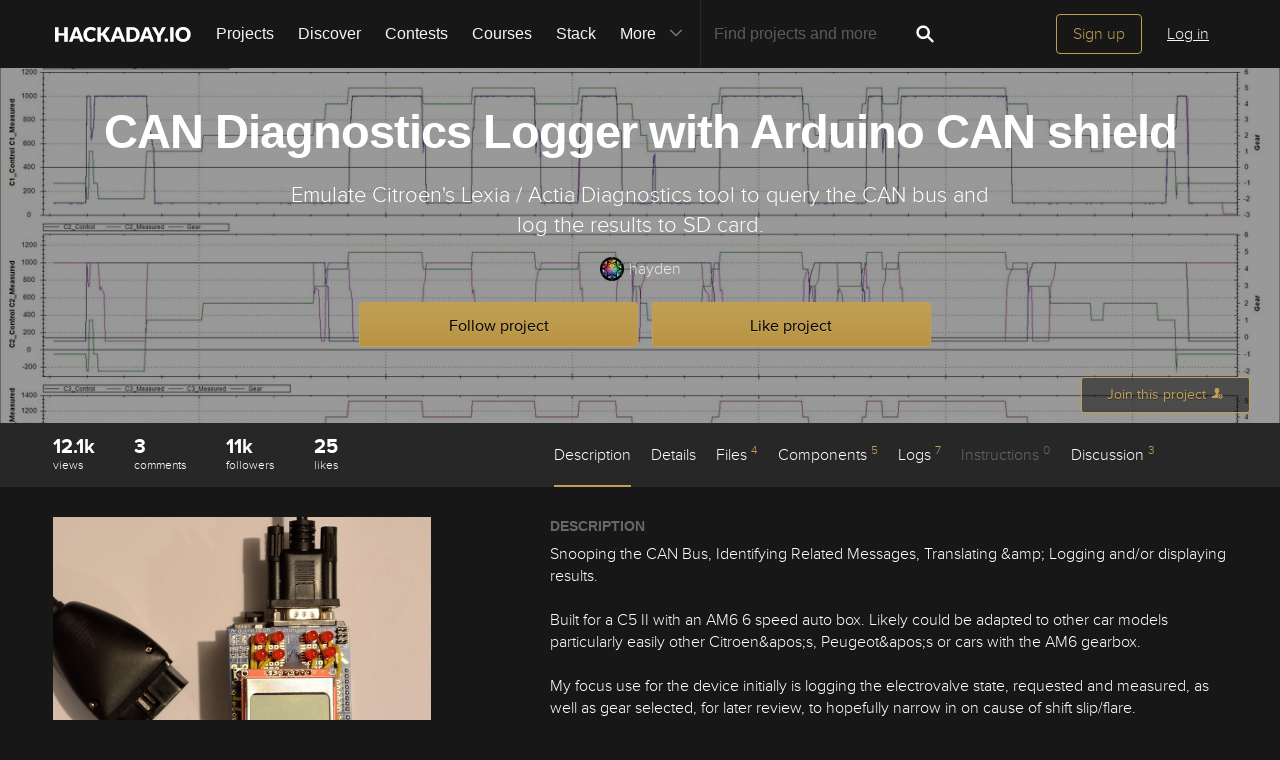

--- FILE ---
content_type: text/html; charset=utf-8
request_url: https://hackaday.io/project/12644-can-diagnostics-logger-with-arduino-can-shield
body_size: 26651
content:
<!doctype html>
<!--[if lt IE 7]> <html class="no-js lt-ie9 lt-ie8 lt-ie7" lang="en"> <![endif]-->
<!--[if IE 7]>    <html class="no-js lt-ie9 lt-ie8" lang="en"> <![endif]-->
<!--[if IE 8]>    <html class="no-js lt-ie9" lang="en"> <![endif]-->
<!--[if IE 9]>    <html class="no-js ie9" lang="en"> <![endif]-->
<!--[if gt IE 9]><!--> <html class="no-js" lang="en"> <!--<![endif]-->

<head>
    
    

<title>CAN Diagnostics Logger with Arduino CAN shield | Hackaday.io</title>
<meta charset="utf-8">
<meta name="viewport" content="width=device-width, initial-scale=1.0">
<meta name="theme-color" content="#333333">
<link rel="apple-touch-icon-precomposed" href="/apple-touch-icon.png">
<link rel="stylesheet" href="//cdn.hackaday.io/css/style.css?version=1.8.0" />
<script type="text/javascript" src="//use.typekit.net/ymb0lgk.js"></script>
<script type="text/javascript">try{Typekit.load({ async: true });}catch(e){}</script>
    




        <meta name="description" content="Emulate Citroen&#39;s Lexia / Actia Diagnostics tool to query the CAN bus and log the results to SD card.">
        <link rel="canonical" href="https://hackaday.io/project/12644-can-diagnostics-logger-with-arduino-can-shield" />


        <script type="text/javascript">
        function getCommentIdFromUrl() {
            if(window.location.hash) {
                var hash = window.location.hash.substring(1);
                var commentId = parseInt(hash.replace('j-discussion-', ''));
                if (commentId) {
                    return commentId;
                }
            }
            return null;
        }

        var commentId = getCommentIdFromUrl();
        if (commentId) {
            var url = window.location.href;
            if (url.indexOf('?') > -1) {
                url = url.substring(0, url.indexOf('?'));
            }
            if (url.indexOf('#') > -1) {
                url = url.substring(0, url.indexOf('#'));
            }
            url += '/discussion-' + commentId;
            window.location.href = url;
        }
    </script>
    



<meta name="twitter:card" content="summary_large_image">
<meta name="twitter:site" content="@hackadayio">
<meta name="twitter:title" content="CAN Diagnostics Logger with Arduino CAN shield">
<meta name="twitter:image" content="https://cdn.hackaday.io/images/resize/600x600/781831468927544695.JPG">

    <meta name="twitter:description" content="Snooping the CAN Bus, Identifying Related Messages, Translating &amp;amp; Logging and/or displaying results.

Built for a C5 II with an AM6 6 speed auto box. Likely could be adapted to other car models particularly easily other Citroen&amp;apos;s, Peugeot&amp;apos;s or cars with the AM6 gearbox.

My focus use for the device initially is logging the electrovalve state, requested and measured, as well as gear selected, for later review, to hopefully narrow in on cause of shift slip/flare.">


    



<meta property="og:type" content="website" />
<meta property="og:title" content="CAN Diagnostics Logger with Arduino CAN shield">
<meta property="og:url" content="https://hackaday.io/project/12644-can-diagnostics-logger-with-arduino-can-shield">
<meta property="og:image" content="https://cdn.hackaday.io/images/resize/600x600/781831468927544695.JPG">

    <meta property="og:description" content="Snooping the CAN Bus, Identifying Related Messages, Translating &amp; Logging and/or displaying results. Built for a C5 II with an AM6 6 speed auto box. Likely could be adapted to other car models particularly easily other Citroen&#39;s, Peugeot&#39;s or cars with the AM6 gearbox. My focus use for the device initially is logging the electrovalve state, requested and measured, as well as gear selected, for later review, to hopefully narrow in on cause of shift slip/flare.">



    <script>
        var HIO = {
            data: {
            role: '',
            },
            projectId: 12644,
            hackadayPrize: {
                id: 141,
                key: 'prize2023'
            },
            
            _csrf: 'EsBP7MSf-gTFCrGABobYsJdx06ehMFlp5Nb4'
        };
    </script>
</head>
<body class="project-detail page_v2 ">
    

<div class="header hfr-has-background-black" id="header">
    
    <div class="hfr-container hfr-is-max-widescreen">
        <nav class="hfr-navbar" role="navigation" aria-label="main navigation">
            <div class="hfr-navbar-brand">
                <a href="/" title="Hackaday.io" class="hfr-navbar-item logo">
                    <img src="/img/logo-squares.png" width="33px" height="23px" alt="Hackaday.io" class="hfr-is-hidden-touch hfr-is-hidden-widescreen">
                    <img src="/img/hackaday-logo.svg" width="138px" height="17px" alt="Hackaday.io" class="hfr-is-hidden-desktop-only">
                </a>
                <a role="button" class="hfr-navbar-burger hfr-burger" aria-label="menu" aria-expanded="false" data-target="navbarBasicExample">
                    <span aria-hidden="true"></span>
                    <span aria-hidden="true"></span>
                    <span aria-hidden="true"></span>
                </a>
            </div>

            <div class="hfr-navbar-menu">
                <div class="hfr-navbar-start">
                    <div class="hfr-navbar-item hfr-has-dropdown hfr-is-hoverable">
                        
                            <a href="/projects" class="hfr-navbar-item hfr-is-family-secondary ">Projects</a>
                        
                    </div>
                    <a href="/discover" class="hfr-navbar-item hfr-is-family-secondary ">Discover</a>
                    <a href="/contests" class="hfr-navbar-item hfr-is-family-secondary ">Contests</a>
                    <a href="/courses" class="hfr-navbar-item hfr-is-family-secondary hfr-is-hidden-desktop-only ">Courses</a>
                    <a href="/stack" class="hfr-navbar-item hfr-is-family-secondary ">Stack</a>
                    <div class="hfr-navbar-item hfr-has-dropdown hfr-is-hoverable">
                        <a class="hfr-navbar-link hfr-is-arrowless hfr-is-family-secondary">More 




    <div class="icon hfr-icon hfr-ml-3 hfr-has-text-grey hfr-is-hidden-touch">
        <svg width="16" height="16" xmlns="http://www.w3.org/2000/svg" viewBox="0 0 16 16"><path d="m8 9.702 4.79-4.79a.707.707 0 1 1 1 .999l-5.14 5.14a.705.705 0 0 1-.652.197.712.712 0 0 1-.646-.196l-5.14-5.14a.703.703 0 0 1-.004-1.002.708.708 0 0 1 1.003.004L8 9.702z" fill-rule="evenodd"/></svg>
        
    </div>

</a>
                        <div class="hfr-navbar-dropdown">
                            <a href="/courses" class="hfr-navbar-item hfr-is-hidden-touch hfr-is-hidden-widescreen">Courses</a>
                            <a href="/list/159729" class="hfr-navbar-item">Tutorials</a>
                            <a href="/events" class="hfr-navbar-item">Events</a>
                            <a href="/hackerspaces" class="hfr-navbar-item">Hackerspaces</a>
                            
                            <a href="https://hackaday.com/" target="_blank" rel="noopener noreferrer" class="hfr-navbar-item">Hackaday.com</a>
                            <a href="https://www.tindie.com/" target="_blank" rel="noopener noreferrer" class="hfr-navbar-item j-store-tracking">Tindie Marketplace</a>
                        </div>
                    </div>
                    <div class="hfr-navbar-item nav search-holder" style="border-left: 1px solid #272727;">
                        
<form id="search-form" class="hfr-field hfr-has-addons" action="/search" onsubmit="return submitSearch();" method="GET">
    <div class="hfr-control">
        <input type="text" placeholder="Find projects and more" name="term" class="hfr-input hfr-is-static j-add-search t-input-search" id="add-search" value="" autocomplete="off" pattern=".{2,}" required title="Two characters minimum"  />
    </div>
    <div class="control">
        <button type="submit" class="hfr-button button-search" title="Search">
            




    <div class="icon hfr-icon hfr-is-medium">
        <svg width="16" height="16" xmlns="http://www.w3.org/2000/svg" viewBox="0 0 16 16"><path d="M10.542 9.368a4.547 4.547 0 1 0-1.015 1.079c.04.086.094.166.165.237l2.727 2.727a.8.8 0 0 0 1.137.006.801.801 0 0 0-.006-1.136l-2.726-2.727a.812.812 0 0 0-.282-.185zm-1.72-.473a2.91 2.91 0 1 0-4.114-4.116 2.91 2.91 0 0 0 4.114 4.117z" fill-rule="evenodd"/></svg>
        
    </div>


        </button>
    </div>
</form>

                    </div>
                </div>

                
                    <div class="hfr-navbar-end">
                        <div class="hfr-navbar-item">
                            <div class="hfr-buttons">
                                <a href="/signup" class="hfr-button hfr-is-primary hfr-is-outlined">Sign up</a>
                                <a href="/signin?returnUrl=%2Fproject%2F12644-can-diagnostics-logger-with-arduino-can-shield" class="hfr-button hfr-is-text">Log in</a>
                            </div>
                        </div>
                    </div>
                
            </div>
        </nav>
    </div>
</div>

<div id="topMessage" class="alert small hide">
    <span class="j-top-content"></span>
    <a
        href="javascript:void(0);"
        class="alert-close j-top-message-close"
        title="Close"
    >
        




    <div class="icon icon-close-circle">
        <svg width="16" height="16" xmlns="http://www.w3.org/2000/svg" viewBox="0 0 16 16"><path d="M10.047 10.658a.562.562 0 0 1-.398-.165L7.984 8.828 6.32 10.493a.562.562 0 0 1-.961-.398.56.56 0 0 1 .164-.398L7.19 8.033 5.523 6.368a.561.561 0 1 1 .795-.796l1.665 1.665L9.65 5.572a.563.563 0 0 1 .795.796L8.78 8.033l1.665 1.664a.562.562 0 0 1-.398.961zm-2.062-7.5a4.875 4.875 0 1 0 .002 9.75 4.875 4.875 0 0 0-.004-9.75zm0 10.875a6 6 0 1 1 0-12 6 6 0 0 1 0 12z" fill-rule="evenodd"/></svg>
        
    </div>

 Close
    </a>
</div>




<script>
    var HIO = HIO || {};
</script>
    




    



    
    <div class="header-photo" >
        <div class="overlay"></div>
    </div>

    <div class="headline" style="background-image: url(https://cdn.hackaday.io/images/resize/1400x500/3778991468925974239.JPG)">
    

<div class="headline-image-overlay"></div>
<div class="progress-holder">
    <div class="progress">
        <div class="progress-item">
            <div class="progress-number foreground">0%</div>
        </div>
        <div class="progress-number">0%</div>
    </div>
</div>
    <div class="container">
        <h1>CAN Diagnostics Logger with Arduino CAN shield</h1>
        

<p class="description">Emulate Citroen&#39;s Lexia / Actia Diagnostics tool to query the CAN bus and log the results to SD card.</p>
        <div class="author">
            <span class="identity-card" data-id="125660"><a href="/haydent"><img     src="https://cdn.hackaday.io/images/resize/24x24/875731501714128610.png"     alt="hayden" />hayden</a></span>
        </div>
        



    <div class="project-following-container ">
        <a href="javascript:void(0)" data-href="/project/12644/event/unfollow" class="gold-gold-button unfollow text-changing-button" data-before="Following" data-after="Unfollow?">
            Following
        </a>
        <a href="javascript:void(0)" data-href="/project/12644/event/follow" class="gold-gold-button follow">
            Follow project
        </a>
    </div>

        



    <div class="project-skulling-container ">
        <a href="javascript:void(0)" data-href="/project/12644/event/unskull" class="gold-gold-button unskulled text-changing-button" data-before="Liked" data-after="Unlike?">
            Liked
        </a>
        <a href="javascript:void(0)" data-href="/project/12644/event/skull" class="gold-gold-button skulled">
            Like project
        </a>
    </div>

    </div>
    <div id="modal-onboarding-back" class="modal-background"></div>

<div class="onboarding-padding-remove onboarding-modal modal-content-holder" id="onboarding-modal">
    <div class="onboarding-signup">
        <div class="onboarding-top">
            <div class="submissions-close modal-close">
                




    <div class="icon icon-close">
        <svg width="16" height="16" xmlns="http://www.w3.org/2000/svg" viewBox="0 0 16 16"><path d="M8 6.99 4.767 3.76a.714.714 0 1 0-1.01 1.01L6.992 8 3.76 11.233a.714.714 0 1 0 1.01 1.01L8 9.008l3.233 3.232a.714.714 0 1 0 1.01-1.01L9.008 8l3.232-3.233a.714.714 0 1 0-1.01-1.01L8 6.992z" fill-rule="evenodd"/></svg>
        
    </div>


            </div>
            <div class="onboarding-holder">

                <div class="headline">
                    <h1 class="title text-center">Become a Hackaday.io member</h1>
                    <p class="onboarding-subtitle-signup text-center hidden">
                        <span>Not a member? You should </span>
                        <a href="#" id="signup-switch">Sign up.</a>
                    </p>
                    <p class="onboarding-subtitle-login text-center">
                        <span>Already have an account? </span>
                        <a href="#" id="login-switch">Log in.</a>
                    </p>
                </div>

                <div class="onboarding-content signin-holder">


                    <div class="signin-left">
                        <a href="/auth/github" class="sign-in-with-github-button button j-dialog-auth-window">
                            




    <div class="icon icon-github--signin">
        <svg width="16" height="16" xmlns="http://www.w3.org/2000/svg" viewBox="0 0 16 16"><path d="M3.643 7.513c-.158-.45-.228-.967-.228-1.543 0-1.024.33-1.41.77-1.955-.337-1.167.122-1.965.122-1.965s.71-.142 2.05.79c.728-.303 2.666-.328 3.584-.068.563-.36 1.593-.873 2.008-.73.113.176.355.688.147 1.813.14.247.874.772.877 2.258-.012.548-.07 1.01-.18 1.402.02 0-.14.485-.177.484C12.13 9.034 11.13 9.42 9.52 9.58c.522.32.672.72.672 1.802 0 1.083-.015 1.23-.012 1.478.006.408.623.604.6.736-.023.13-.517.11-.747.032-.654-.22-.588-.75-.588-.75l-.022-1.447s.044-.78-.253-.78v2.37c0 .516.372.672.372.863 0 .327-.68-.03-.888-.235-.32-.31-.283-.97-.275-1.49.006-.502-.006-1.603-.006-1.603l-.216.005s.088 2.403-.114 2.84c-.263.563-1.054.757-1.054.5 0-.172.194-.117.302-.503.093-.33.06-2.78.06-2.78s-.253.146-.253.605c0 .21-.007 1.41-.007 1.767 0 .45-.657.705-.973.705-.16 0-.36-.008-.36-.09 0-.208.602-.33.602-.762 0-.375-.008-1.34-.008-1.34s-.304.052-.736.052c-1.09 0-1.435-.675-1.6-1.053a1.859 1.859 0 0 0-.784-.908c-.18-.113-.222-.247-.013-.285.966-.175 1.212 1.063 1.857 1.26.46.14 1.052.08 1.346-.105.04-.378.32-.705.554-.877-1.64-.153-2.612-.705-3.116-1.593-.005 0-.236-.482-.217-.482z" fill-rule="evenodd"/></svg>
        
    </div>


                            <span class="onboardingCaption">Sign up</span> with Github
                        </a>
                        <a href="/auth/twitter" class="sign-in-with-twitter-button button j-dialog-auth-window">
                            




    <div class="icon icon-twitter--signin">
        <svg width="16" height="16" xmlns="http://www.w3.org/2000/svg" viewBox="0 0 16 16"><path d="M10.725 2.04c1.2-.022 1.837.406 2.447.946.517-.044 1.19-.324 1.586-.52.128-.07.256-.138.385-.207-.226.595-.533 1.062-1.004 1.416-.106.08-.21.186-.34.237v.007c.67-.007 1.225-.304 1.75-.463v.007c-.276.428-.65.863-1.05 1.175l-.482.374c.008.692-.01 1.355-.144 1.94-.773 3.388-2.82 5.688-6.064 6.674-1.165.355-3.046.5-4.38.175-.662-.16-1.26-.34-1.82-.58a7.252 7.252 0 0 1-.877-.44l-.272-.162c.302.01.654.09.99.038.305-.048.604-.035.884-.094.7-.15 1.322-.35 1.858-.653.26-.15.654-.324.838-.537a2.706 2.706 0 0 1-.92-.16c-1.002-.346-1.585-.98-1.964-1.933.303.032 1.177.11 1.38-.058-.38-.02-.748-.236-1.01-.397C1.71 8.333 1.053 7.51 1.058 6.24c.106.048.21.1.317.147.202.083.408.127.65.177.102.02.305.078.423.037h-.015c-.156-.176-.41-.296-.567-.484-.517-.628-1-1.592-.695-2.74.08-.29.202-.55.334-.785l.015.007c.06.122.193.214.278.316.264.32.59.607.92.86 1.132.862 2.15 1.39 3.785 1.784.415.1.894.175 1.39.177-.14-.395-.095-1.035.015-1.42.275-.96.874-1.654 1.752-2.025a3.8 3.8 0 0 1 .687-.208c.126-.013.252-.027.378-.043" fill-rule="evenodd"/></svg>
        
    </div>


                            <span class="onboardingCaption">Sign up</span> with Twitter
                        </a>
                        <span class="or-separator">OR</span>
                    </div>


                    <div class="signin-right">

                        <form method="POST" action="/signupfast">
                            <div class="signin-controls">
                                <div class="signin-control">
                                    <input
                                        id="onboarding-email"
                                        type="text" 
                                        class="input-field" 
                                        placeholder="Enter your email address" 
                                        required 
                                        name="email"
                                        
                                    />
                                </div>
                                <div class="signin-control">
                                    <input
                                        id="onboarding-pass"
                                        type="password" 
                                        class="input-field" 
                                        placeholder="Pick a secure password" 
                                        required name="password" 
                                         
                                    />
                                </div>
                                <div class="bottom remember-me hidden">    
                                    <input
                                        id="rememberMe"
                                        class="checkbox"
                                        type="checkbox"
                                        name="rememberMe"
                                        value="remember-me"
                                        checked
                                    >
                                    <label for="rememberMe">Remember me</label>
                                </div>


                                <input id="captchaInput" type="text" class="input-field onboarding-modal-captcha" placeholder="Enter captcha" name="captcha" autocomplete="new-password" style="width: -webkit-calc(100% - 115px);"/>
                                <img src="/captcha.jpg#1768668760380" id="captchaUrl" style="vertical-align: middle;" class="onboarding-modal-captcha"/>
                                <div class="signin-control">
                                    <button
                                        class="input-field gold-gold-button button-signin"
                                        type="submit">
                                        <span class="onboardingCaption">Sign up</span>
                                    </button>
                                    <div class="bottom signin-empty-bottom hidden"></div>
                                </div>

                                <div class="bottom forgot-password hidden">
                                    <a href="/forgotpass" id="forgot-pass-link" class="forgot-pass">Forgot your password?</a>
                                </div>
                            </div>

                            <input 
                                type="hidden" 
                                name="source" 
                                value="/project : like/follow modal" 
                            />
                            <input 
                                type="hidden" 
                                name="_csrf" 
                                value="EsBP7MSf-gTFCrGABobYsJdx06ehMFlp5Nb4" 
                            />
                            <input 
                                type="hidden" 
                                class="input-field" 
                                placeholder="Invitation Code" 
                                required name="invitation_code"
                                value="5Ad0ix2-b96J"
                            />
                        </form>
                    </div>

                </div>
            </div>
        </div>

        <div class="j-modal-form-message-background">
            <div class='j-modal-form-message'></div>
        </div>

    </div>

    <div class="onboarding-top onboarding-interests">
        <div class="submissions-close modal-close">
            




    <div class="icon icon-close">
        <svg width="16" height="16" xmlns="http://www.w3.org/2000/svg" viewBox="0 0 16 16"><path d="M8 6.99 4.767 3.76a.714.714 0 1 0-1.01 1.01L6.992 8 3.76 11.233a.714.714 0 1 0 1.01 1.01L8 9.008l3.233 3.232a.714.714 0 1 0 1.01-1.01L9.008 8l3.232-3.233a.714.714 0 1 0-1.01-1.01L8 6.992z" fill-rule="evenodd"/></svg>
        
    </div>


        </div>

        <div class="headline">
            <h1 class="title text-center">Just one more thing</h1>
            <p class="subtitle text-center">
                To make the experience fit your profile, pick a username and tell us what interests you.
            </p>
        </div>

        <div class="j-modal-form-message-background">
            <div class='j-modal-form-message'></div>
        </div>

        <div class="container" id="username-interests-modal">
            <div class="control-label">Pick an awesome username</div>
            <div class="username">
                <div class="prefixed-input-container">
                    <img src="/img/link.svg" alt="" class="icon-link">
                    <div class="prefixed-input"><div 
                        class="prefixed-input-prefix">hackaday.io/</div><input
                            type="text" 
                            class="input-field prefixed-input-field" 
                            placeholder="username" 
                            id="usernameModal"
                            name="username"
                            maxlength="25"
                            value=""
                            required 
                        />
                    </div>
                    <img src="/img/complete-circle.svg" alt="" class="icon-complete-circle" style="display: none">
                </div>
                <div class="placeholder">
                    <div class="urlhint">Your profile&#39;s URL: hackaday.io/<strong>username</strong>. Max 25 alphanumeric characters.</div>
                </div>
            </div>
            
            <div id="interests-list">
                <div class="control-label">Pick a few interests</div>
                <ul class="interests-list force-scroll-y interests-list-modal list-terms-ul">
                </ul>
            </div>

            
            <div id="selected">
                <div class="control-label"> Projects that share your interests </div>

                <div id="interests-projects-frame" class="force-scroll-y">
                    <ul class="interests-list-mini list-projects">
                    </ul>
                </div>

                <div class="control-label"> People that share your interests </div>

                <div id="interests-people-frame" class="force-scroll-y">
                    <ul class="interests-list-mini list-people">
                    </ul>
                </div>
            </div>
        </div>

        <div class="footer-static">
            <div class="stats container">
                <div id="footer-found-text">
                    <p style="margin-bottom: 0" class="stats-text hide">
                        <span>We found </span>
                        <span style="color: #AE8E4F; cursor:pointer;" class="refine-projects"></span>
                        <span> and </span>
                        <span style="color:#AE8E4F; cursor: pointer;" class="refine-people"></span>
                        <span>based on your interests.</span>
                    </p>
                    <p style="margin-bottom: 0" class="more-interests hide">
                        <a href="javascript:void(0)" id="back" style="cursor:pointer;">
                            Choose more interests.
                        </a>
                    </p>
                </div>
            </div>

            <div class="container">
                <div class="feed-button">
                    <a href="javascript:void(0)" id="done" class="interests-button grey-grey-button">
                        OK, I&#39;m done!
                    </a>
                    <a href="javascript:void(0)" id="skipUsernameInterests" class="interests-button gold-gold-button">
                        Skip
                    </a>
                </div>
            </div>
        </div>
    </div>
</div>
    <div class="project-join-top ">
        






        




    <a href="javascript:void(0)"
        
            class="login-button button-upload"
        
    >
        <span>Join this project</span>
        




    <div class="icon icon-join">
        <svg width="16" height="16" xmlns="http://www.w3.org/2000/svg" viewBox="0 0 16 16"><g fill-rule="evenodd"><path d="M9.516 13.71H1.93v-1.34c0-.4 1.035-.984 2.63-1.558 1.587-.572 2.095-1.055 2.095-2.088 0-.62-.485-.418-.698-1.553-.09-.47-.518-.007-.6-1.082 0-.43.234-.536.234-.536s-.12-.634-.165-1.122c-.06-.608.354-2.18 2.56-2.18 2.204 0 2.617 1.572 2.56 2.18-.047.488-.166 1.122-.166 1.122s.234.107.234.536c-.082 1.075-.51.612-.6 1.083-.212 1.137-.697.934-.697 1.554 0 .53.135.917.48 1.243a2.999 2.999 0 0 0-.284 3.743z"/><path d="M11.992 14.516a2.5 2.5 0 0 1 0-5 2.5 2.5 0 0 1 0 5zm1.482-2.17a.33.33 0 0 0 0-.66h-1.098V10.59a.33.33 0 1 0-.66 0v1.097H10.62a.329.329 0 0 0-.33.33c0 .18.147.33.33.33h1.097v1.097a.33.33 0 0 0 .66 0v-1.098h1.097z"/></g></svg>
        
    </div>


    </a>




    </div>
</div>

    

<div id="similars">
    <div class="similars-header">
        Similar projects worth following
        <a href="javascript:void(0)" class="submissions-close">
            




    <div class="icon icon-close">
        <svg width="16" height="16" xmlns="http://www.w3.org/2000/svg" viewBox="0 0 16 16"><path d="M8 6.99 4.767 3.76a.714.714 0 1 0-1.01 1.01L6.992 8 3.76 11.233a.714.714 0 1 0 1.01 1.01L8 9.008l3.233 3.232a.714.714 0 1 0 1.01-1.01L9.008 8l3.232-3.233a.714.714 0 1 0-1.01-1.01L8 6.992z" fill-rule="evenodd"/></svg>
        
    </div>


        </a>
    </div>
    <div class="container"></div>
</div>
    <div class="project-menu-details-holder">
    <div class="container">
        <div class="content-left">
            <div class="section-profile-stats">
                




    <div class="stat-one view-count">
        <span title="View Count">12.1k</span>
        <small>views</small>
    </div>

                




<div class="stat-one comment_count">
    <a href="javascript:void(0)">
        <span title="Comments">3</span>
        <small>comments</small>
    </a>
</div>

                




    <div class="stat-one follower_count">
        
            <a href="/hackers/all/project/12644/following">
        
            <span title="Followers">11k</span>
            <small>followers</small>
        
            </a>
        
    </div>

                




    <div class="stat-one like_count">
        
            <a href="/hackers/all/project/12644/likers">
        
            <span title="Likes">25</span>
            <small>likes</small>
        
            </a>
        
    </div>

            </div>
        </div>

        <div class="content-right">
            <ul class="project-menu">
                



<li>
    
        <a href="#menu-description" class=" menu-scroll active">Description</a>
    
</li>
                



<li>
    
        <a href="#menu-details" class="menu-add-content menu-scroll">Details</a>
        
    
</li>
                



<li>
    
        <a href="#menu-files" class="menu-add-content menu-scroll">Files <span>4</span></a>
        <ul class="menu-add-content-dropdown">
            
            <li><a href="/project/12644/files" class="grey-gold-button very-small-button">View all</a></li>
        </ul>
    
</li>
                




    <li>
        
            <a href="#menu-components" class="menu-add-content menu-scroll">Components <span>5</span></a>
            <ul class="menu-add-content-dropdown">
                
                <li><a href="/project/12644/components" class="grey-gold-button very-small-button">View all</a></li>
            </ul>
        
    </li>

                



<li>
    
        <a href="#menu-logs" class="menu-add-content menu-scroll">Logs <span>7</span></a>
        <ul class="menu-add-content-dropdown">
            
            <li>
                <a href="/project/12644/logs" class="grey-gold-button very-small-button">
                    View all
                </a>
            </li>
        </ul>
    
</li>
                




    <li>
        
            Instructions <span>0</span>
        
    </li>

                



<li>
    
        <a href="#j-discussions-title" class="menu-scroll">
            Discussion <span>3</span>
        </a>
    
</li>
            </ul>
        </div>
    </div>
</div>


    <div class="container">
        <div class="content-left">
    





    





    <a
        href="/project/12644/gallery#22081bad9a4d8374712b9d20fd8f9fea"
        id="project-image"
        class="image-holder image-holder-project lazy"
        data-src="https://cdn.hackaday.io/images/resize/600x600/781831468927544695.JPG"
        data-image="https://cdn.hackaday.io/images/resize/600x600/781831468927544695.JPG"
    ></a>



    <div class="thumbs-holder">
        
            
                <a href="/project/12644/gallery#22081bad9a4d8374712b9d20fd8f9fea"
                class="image-holder thumb lazy"
                data-src="https://cdn.hackaday.io/images/resize/600x600/781831468927544695.JPG"
                data-image="https://cdn.hackaday.io/images/resize/600x600/781831468927544695.JPG"
                ></a>
            
                <a href="/project/12644/gallery#7c001bec7f2c861e14fc1b9574c8cd11"
                class="image-holder thumb lazy"
                data-src="https://cdn.hackaday.io/images/resize/600x600/9824041468927533321.JPG"
                data-image="https://cdn.hackaday.io/images/resize/600x600/9824041468927533321.JPG"
                ></a>
            
                <a href="/project/12644/gallery#52c385c6fa2e6c4577cbda1337c52330"
                class="image-holder thumb thumb-last lazy"
                data-src="https://cdn.hackaday.io/images/resize/600x600/3835751468925422844.JPG"
                data-image="https://cdn.hackaday.io/images/resize/600x600/3835751468925422844.JPG"
                ></a>
            
        
    </div>



    
        <div class="view-gallery-holder">
            <a href="/project/12644/gallery">
                <div class="view-gallery grey-gold-button very-small-button">View Gallery</div>
            </a>
        </div>
    

    




    





    






    



<aside class="section section-project-stats">
    
        <div class="icon-view-count" title="View Count">
            




    <div class="icon icon-eye">
        <svg width="16" height="16" xmlns="http://www.w3.org/2000/svg" viewBox="0 0 16 16"><path d="M8.014 12.122c4.036 0 7.002-4.146 7.002-4.146S11.694 3.83 8.014 3.83c-3.68 0-7.002 4.146-7.002 4.146s2.965 4.146 7.002 4.146zm0-1.572a2.573 2.573 0 1 0-.002-5.146 2.573 2.573 0 0 0 .002 5.146zm0-1a1.573 1.573 0 0 0 0-3.146 1.572 1.572 0 0 0 0 3.145z" fill-rule="evenodd"/></svg>
        
    </div>


            <span class="view_count">12.1k</span>
        </div>
    
    <div class="action-comment-with-hover" title="Comments">
        <a href="#j-discussions-title">
            




    <div class="icon icon-comment">
        <svg width="16" height="16" xmlns="http://www.w3.org/2000/svg" viewBox="0 0 16 16"><path d="M8.312 2.038c3.832 0 6.167 2.303 6.167 5.14 0 2.842-2.336 5.113-6.168 5.113-.467 0-.923-.14-1.364-.204-1.785 2.32-4.598 1.863-4.598 1.863 1.987-.968 1.947-2.57 1.594-2.783-1.56-.944-2.498-2.38-2.498-3.988 0-2.84 3.034-5.142 6.866-5.142" fill-rule="evenodd"/></svg>
        
    </div>


            <span class="comment_count">3</span>
        </a>
    </div>
    
        <div class="action-view" title="Followers">
            
                <a href="/hackers/all/project/12644/following">
            
                




    <div class="icon icon-users">
        <svg width="16" height="16" xmlns="http://www.w3.org/2000/svg" viewBox="0 0 16 16"><path d="M9.48 10.79c.347-.278.478-.604.478-1.068 0-.496-.396-.335-.57-1.243-.073-.378-.423-.007-.49-.868 0-.343.19-.428.19-.428s-.096-.507-.134-.898c-.047-.486.29-1.743 2.094-1.743 1.802 0 2.14 1.257 2.093 1.743-.037.39-.134.898-.134.898s.19.085.19.428c-.066.86-.416.49-.49.867-.173.908-.57.746-.57 1.242 0 .826.416 1.212 1.715 1.67 1.303.46 2.15.927 2.15 1.246v1.072H0v-1.34c0-.4 1.042-.984 2.645-1.558 1.6-.572 2.11-1.054 2.11-2.087 0-.62-.488-.418-.703-1.554-.09-.47-.52-.006-.602-1.082 0-.43.235-.535.235-.535s-.12-.634-.166-1.123c-.06-.608.357-2.18 2.575-2.18 2.22 0 2.635 1.572 2.577 2.18-.047.49-.167 1.123-.167 1.123s.235.106.235.535c-.082 1.076-.513.612-.602 1.083-.214 1.137-.702.934-.702 1.555 0 1.02.497 1.502 2.045 2.064z" fill-rule="evenodd"/></svg>
        
    </div>


                <span class="follower_count">11k</span>
            
                </a>
            
        </div>
        
            <div class="action-skull" title="Likes">
                
                    <a href="/hackers/all/project/12644/likers">
                
                    




    <div class="icon icon-skull">
        <svg width="16" height="16" xmlns="http://www.w3.org/2000/svg" viewBox="0 0 16 16"><path d="m5.508 5.892.583-.582-.68-.627c-.522-.48-.703-.753-.77-1.166a1.694 1.694 0 0 0-1.41-1.395l-.544-.076.524.503.524.5-.51.577c-.28.317-.558.63-.618.7-.062.067-.3-.04-.542-.242-.238-.2-.48-.364-.54-.364-.234 0 .048.726.432 1.11.32.318.53.407.98.41.484 0 .686.1 1.264.613.38.336.697.614.707.617.01.003.28-.257.6-.578zm6.173.045c.635-.55.877-.676 1.292-.675a1.59 1.59 0 0 0 1.49-1.07c.09-.27.136-.514.106-.545-.03-.03-.286.134-.567.365l-.51.42-.606-.665-.607-.665.505-.535.506-.534-.544.083c-.71.108-1.296.69-1.41 1.402-.07.423-.25.688-.826 1.215l-.737.673.52.59c.286.325.54.597.565.604.025.007.396-.29.826-.663zm-2.137 3.52c-.06-.103-.29-.273-.51-.38-.603-.29-.745-.598-.434-.94.376-.418 1.082-.38 1.442.078.34.433.36.71.07 1.12-.244.352-.412.387-.57.12zm-3.82-.12c-.288-.41-.27-.69.07-1.122.36-.457 1.066-.496 1.444-.08.31.344.168.653-.433.943-.22.106-.45.276-.51.378-.158.266-.326.23-.57-.12zm1.85 1.21c0-.378.278-.927.44-.873.194.064.41.78.295.97-.045.072-.138.047-.21-.058-.103-.145-.148-.148-.202-.014-.096.235-.322.217-.322-.026zm-.275.997c0-.24.253-.306.23-.016-.012.18-.015.638.528.655.542.017.49-.384.493-.572.002-.36.246-.28.246.012 0 .296.22.545.6.547.38 0 .38-.323.38-.624 0-.252.146-.59.366-.85.535-.636.736-1.22.736-2.135 0-2.387-2.244-3.872-4.32-2.857-1.917.94-2.3 3.69-.72 5.168.198.184.36.466.36.627.01.535.12.67.554.676.435.007.445-.366.546-.63zm5.458 2.057-.51-.447.567-.654c.31-.36.634-.655.72-.655.084 0 .326.166.538.37.463.442.627.344.39-.23-.277-.666-.894-1.104-1.556-1.104-.47 0-.662-.09-1.108-.515-.323-.31-.563-.45-.6-.353-.032.09-.236.408-.453.706l-.394.544.47.456c.26.25.47.56.47.684 0 .857.754 1.645 1.573 1.646h.402l-.51-.447zm-8.896.24c.443-.23.822-.842.822-1.327 0-.17.195-.51.432-.756l.432-.446-.328-.402c-.18-.222-.4-.52-.487-.662-.148-.246-.18-.237-.618.17-.346.324-.63.45-1.133.503-.77.08-1.256.47-1.456 1.17-.153.533-.03.563.404.1.178-.19.4-.345.494-.345.094 0 .43.294.747.654l.574.653-.518.448-.518.448h.375c.205 0 .555-.094.777-.21z" fill-rule="evenodd"/></svg>
        
    </div>


                    <span class="like_count">25</span>
                
                    </a>
                
            </div>
        
    
</aside>
    





    <aside class="section section-team">
        <h2 class="section-title">
            Team
            (<span id="contributor-count">1</span>)
        </h2>

        <ul class="contributors-list">
            
                <li>
                    <span class="gray-link"><span class="identity-card" data-id="125660"><a href="/hacker/125660-hayden"><img     src="https://cdn.hackaday.io/images/resize/24x24/875731501714128610.png"     alt="hayden" />hayden</a></span></span>
                </li>
            

            

            

            

            
        </ul>

        <div class="error-message hide" id="team-error"><p></p></div>

        
            <input type="hidden" name="HADPrizeSubmission" value="false"/>
            
                <a href="javascript:void(0)"
                   
                        class="login-button"
                   
                >Join this project's team</a>
            
        
    </aside>

    




    



    


    <aside class="section section-links">
        <ul class="links-list">
            
                <li class="links-item">
                    <a href="https://github.com/hayden-t/canGearDisplay" target="_blank" rel="nofollow noopener">
                        




    <div class="icon icon-github">
        <svg width="16" height="16" xmlns="http://www.w3.org/2000/svg" viewBox="0 0 16 16"><path d="M3.643 7.513c-.158-.45-.228-.967-.228-1.543 0-1.024.33-1.41.77-1.955-.337-1.167.122-1.965.122-1.965s.71-.142 2.05.79c.728-.303 2.666-.328 3.584-.068.563-.36 1.593-.873 2.008-.73.113.176.355.688.147 1.813.14.247.874.772.877 2.258-.012.548-.07 1.01-.18 1.402.02 0-.14.485-.177.484C12.13 9.034 11.13 9.42 9.52 9.58c.522.32.672.72.672 1.802 0 1.083-.015 1.23-.012 1.478.006.408.623.604.6.736-.023.13-.517.11-.747.032-.654-.22-.588-.75-.588-.75l-.022-1.447s.044-.78-.253-.78v2.37c0 .516.372.672.372.863 0 .327-.68-.03-.888-.235-.32-.31-.283-.97-.275-1.49.006-.502-.006-1.603-.006-1.603l-.216.005s.088 2.403-.114 2.84c-.263.563-1.054.757-1.054.5 0-.172.194-.117.302-.503.093-.33.06-2.78.06-2.78s-.253.146-.253.605c0 .21-.007 1.41-.007 1.767 0 .45-.657.705-.973.705-.16 0-.36-.008-.36-.09 0-.208.602-.33.602-.762 0-.375-.008-1.34-.008-1.34s-.304.052-.736.052c-1.09 0-1.435-.675-1.6-1.053a1.859 1.859 0 0 0-.784-.908c-.18-.113-.222-.247-.013-.285.966-.175 1.212 1.063 1.857 1.26.46.14 1.052.08 1.346-.105.04-.378.32-.705.554-.877-1.64-.153-2.612-.705-3.116-1.593-.005 0-.236-.482-.217-.482z" fill-rule="evenodd"/></svg>
        
    </div>


                        <span>GitHub Repo</span>
                    </a>
                </li>
            
                <li class="links-item">
                    <a href="http://www.seeedstudio.com/wiki/CAN-BUS_Shield" target="_blank" rel="nofollow noopener">
                        




    <div class="icon icon-other">
        <svg width="16" height="16" xmlns="http://www.w3.org/2000/svg" viewBox="0 0 16 16"><path d="M8 11.019 4.475 12.87 5.225 9 2.252 6.169l3.995-.607L8 2.007l1.73 3.555 4.04.607L10.835 9l.75 3.87z"/></svg>
        
    </div>


                        <span>CAN shield wiki</span>
                    </a>
                </li>
            
        </ul>
    </aside>

    




    <aside class="section section-tags">
        
                <div class="special-tags">
                    <a href="/projects?tag=hardware" class="tag">
                        <span class="hardware icon-button"></span>
                        




    <div class="icon icon-button icon-hardware">
        <svg width="16" height="16" xmlns="http://www.w3.org/2000/svg" viewBox="0 0 16 16"><path d="M9.096 10.822a2.52 2.52 0 0 0 3.089 3.108l-1.428-1.428.374-1.4 1.4-.374 1.43 1.428a2.523 2.523 0 0 0-3.22-3.055L7.06 5.42l-.096-.096a2.526 2.526 0 0 0-.613-2.568 2.517 2.517 0 0 0-2.442-.65l1.428 1.428-.375 1.4-1.398.374-1.43-1.428a2.522 2.522 0 0 0 3.108 3.089l3.854 3.852zm-1.715-.528-.416.418c.285.874.08 1.873-.613 2.568-.66.662-1.6.878-2.442.65l1.428-1.428-.375-1.4-1.398-.374-1.428 1.428a2.522 2.522 0 0 1 3.108-3.089l.456-.456 1.683 1.684zM8.48 5.83l.618-.617a2.518 2.518 0 0 1 3.089-3.107l-1.43 1.428.376 1.4 1.4.374 1.43-1.428a2.523 2.523 0 0 1-3.22 3.055l-.578.58L8.478 5.83z" fill-rule="evenodd"/></svg>
        
    </div>


                        <span>hardware</span>
                    </a>
                </div>

        
                <div class="special-tags">
                    <a href="/projects?tag=ongoing%20project" class="tag">
                        <span class="progress-circle icon-button"></span>
                        




    <div class="icon icon-button icon-progress-circle">
        <svg width="16" height="16" xmlns="http://www.w3.org/2000/svg" viewBox="0 0 16 16"><path d="M3.148 8.03a4.876 4.876 0 0 0 8.322 3.446L8.023 8.03V3.153a4.875 4.875 0 0 0-4.875 4.875zm4.875 6a6 6 0 1 1 0-12 6 6 0 0 1 0 12z" fill-rule="evenodd"/></svg>
        
    </div>


                        <span>ongoing project</span>
                    </a>
                </div>

        
        
                <a href="/projects?tag=can" class="tag">can</a>
        
                <a href="/projects?tag=OBD" class="tag">OBD</a>
        
                <a href="/projects?tag=arduino" class="tag">arduino</a>
        
                <a href="/projects?tag=automotive" class="tag">automotive</a>
        
    </aside>

    




    <aside class="section section-lists">
        <h2 class="section-title">Related lists</h2>
        
            
            

<div class="section-lists list-items">
    <a href="/list/197643-controls-engineers-pal">
        <div title="Controls Engineer&#39;s Pal" class="list-item-cover lazy"
                
                    data-src="https://cdn.hackaday.io/images/resize/600x600/9677191724770615382.png"
                
                >
        </div>
    </a>
    <div class="list-item-title">
        <h4><a href="/list/197643-controls-engineers-pal">Controls Engineer&#39;s Pal</a></h4>
        <p>This is a list of projects that I want to have in my pocket for troubleshooting controls engineering problems out in the field</p>
    </div>
</div>

        
            
            

<div class="section-lists list-items">
    <a href="/list/202004-car-hacking-hardware-list-2024">
        <div title="car hacking hardware list 2024" class="list-item-cover lazy"
                
                    data-src="https://cdn.hackaday.io/images/resize/600x600/532461734844363644.png"
                
                >
        </div>
    </a>
    <div class="list-item-title">
        <h4><a href="/list/202004-car-hacking-hardware-list-2024">car hacking hardware list 2024</a></h4>
        <p>only the most based DIY projects showcasing the abilities of human wit and the will to have a damn good time hackin&amp;#x27; into the CAN-BUS+ all!</p>
    </div>
</div>

        
            
            

<div class="section-lists list-items">
    <a href="/list/202018-the-ultimately-based-diy-gadget-list">
        <div title="THE ULTIMATELY BASED DIY GADGET LIST" class="list-item-cover lazy"
                
                    data-src="https://cdn.hackaday.io/images/resize/600x600/1123771734905375119.jpg"
                
                >
        </div>
    </a>
    <div class="list-item-title">
        <h4><a href="/list/202018-the-ultimately-based-diy-gadget-list">THE ULTIMATELY BASED DIY GADGET LIST</a></h4>
        <p>basically the coolest of the cool, most bad assest and visually appealing&amp;#x2F;conceptually appealing diy devices that i have ever seen.</p>
    </div>
</div>

        
        
    </aside>


    




    



<aside class="section section-project-time">
    <p class="project-time">
        This project was
            
                created on 07/12/2016
                
                     and last updated 2 months ago.
                
            
    </p>
</aside>
    





</div>

        <div class="content-right project-menu-content">

    

    




    <section class="section section-description">
        <h2 id="menu-description" class="section-title">Description</h2>
        <div class="description" style="white-space: pre-wrap;">Snooping the CAN Bus, Identifying Related Messages, Translating &amp;amp; Logging and/or displaying results.

Built for a C5 II with an AM6 6 speed auto box. Likely could be adapted to other car models particularly easily other Citroen&amp;apos;s, Peugeot&amp;apos;s or cars with the AM6 gearbox.

My focus use for the device initially is logging the electrovalve state, requested and measured, as well as gear selected, for later review, to hopefully narrow in on cause of shift slip/flare.</div>
    </section>

    




    <section class="section section-details">
        <h2 id="menu-details" class="section-title">Details</h2>
        

        
            <div class="post-content details-content">
                <p><p>Arduino CAN script to work with CAN Hacker program:</p><p><a href="https://github.com/latonita/arduino-canbus-monitor">https://github.com/latonita/arduino-canbus-monitor</a><br></p><p>CAN Hacker program:<br></p><p><a href="http://www.canhack.net/viewtopic.php?f=25&amp;t=1838&amp;sid=7b1bbaaebe5ce4262b594dddeaec14b1">http://www.canhack.net/viewtopic.php?f=25&amp;t=1838&amp;sid=7b1bbaaebe5ce4262b594dddeaec14b1</a></p><p><a href="http://www.canhack.net/viewtopic.php?f=25&amp;t=1838&amp;sid=7b1bbaaebe5ce4262b594dddeaec14b1"> </a>A very useful csv charting program<br><a href="http://www.datplot.com/">http://www.datplot.com/</a><br><br><span class="redactor-invisible-space"></span><br></p>
                    
                </p>
            </div>
        
        <div class="detail-btns">
            
                
            
        </div>
    </section>


    




    <section class="section section-files">
        <h2 id="menu-files" class="section-title">Files</h2>

        

        
            <table class="files-table">
                <tbody>
                    
                        <tr class="component-">
                            <td class="file-details">
                                <div class="description">
                                    <h3 data-href="https://cdn.hackaday.io/files/12644540960896/LOG40.CSV">LOG40.CSV</h3>
                                    <span>a sample capture</span>
                                </div>
                                <p>
                                    comma-separated-values -
                                    443.19 kB -
                                    07/22/2016 at 03:01
                                    
                                </p>
                            </td>
                            <td></td>
                            
                            <td class="file-type">
                                <a download target="_blank" href="https://cdn.hackaday.io/files/12644540960896/LOG40.CSV">
                                    




    <div class="icon icon-download">
        <svg width="16" height="16" xmlns="http://www.w3.org/2000/svg" viewBox="0 0 16 16"><path d="M7.57 8.782v-4.1a.494.494 0 0 1 .987 0V8.78l.753-.753a.5.5 0 0 1 .697 0c.192.193.198.5 0 .697l-1.58 1.58-.016.018a.487.487 0 0 1-.696 0L6.12 8.728a.5.5 0 0 1 .002-.697.487.487 0 0 1 .696 0l.753.752zm.456 5.236a6 6 0 1 0 0-12 6 6 0 0 0 0 12zm.043-3.156c.945 0 1.712-.055 1.712-.123s-.767-.123-1.713-.123c-.947 0-1.714.055-1.714.122s.767.122 1.713.122z" fill-rule="evenodd"/></svg>
        
    </div>


                                    <span class="file-button-description">Download</span>
                                </a>
                            </td>
                            
                        </tr>
                        
                    
                        <tr class="component-">
                            <td class="file-details">
                                <div class="description">
                                    <h3 data-href="https://cdn.hackaday.io/files/12644540960896/factory,gearbox.diagnostics.wiring.diagrams.7z">factory,gearbox.diagnostics.wiring.diagrams.7z</h3>
                                    <span>just for general interest, though strangely they dont show the diagnostics plug &#34;C001&#34; actually having CAN connected to it, though it is primarily used by lexia diagnostics tool...</span>
                                </div>
                                <p>
                                    7-Zip -
                                    298.55 kB -
                                    07/16/2016 at 11:03
                                    
                                </p>
                            </td>
                            <td></td>
                            
                            <td class="file-type">
                                <a download target="_blank" href="https://cdn.hackaday.io/files/12644540960896/factory,gearbox.diagnostics.wiring.diagrams.7z">
                                    




    <div class="icon icon-download">
        <svg width="16" height="16" xmlns="http://www.w3.org/2000/svg" viewBox="0 0 16 16"><path d="M7.57 8.782v-4.1a.494.494 0 0 1 .987 0V8.78l.753-.753a.5.5 0 0 1 .697 0c.192.193.198.5 0 .697l-1.58 1.58-.016.018a.487.487 0 0 1-.696 0L6.12 8.728a.5.5 0 0 1 .002-.697.487.487 0 0 1 .696 0l.753.752zm.456 5.236a6 6 0 1 0 0-12 6 6 0 0 0 0 12zm.043-3.156c.945 0 1.712-.055 1.712-.123s-.767-.123-1.713-.123c-.947 0-1.714.055-1.714.122s.767.122 1.713.122z" fill-rule="evenodd"/></svg>
        
    </div>


                                    <span class="file-button-description">Download</span>
                                </a>
                            </td>
                            
                        </tr>
                        
                    
                        <tr class="component-">
                            <td class="file-details">
                                <div class="description">
                                    <h3 data-href="https://cdn.hackaday.io/files/12644540960896/CANHackerV2.00.02.zip">CANHackerV2.00.02.zip</h3>
                                    <span>excellent tool for viewing, tracing, sending and working with the CAN bus</span>
                                </div>
                                <p>
                                    Zip Archive -
                                    1.74 MB -
                                    07/14/2016 at 22:35
                                    
                                </p>
                            </td>
                            <td></td>
                            
                            <td class="file-type">
                                <a download target="_blank" href="https://cdn.hackaday.io/files/12644540960896/CANHackerV2.00.02.zip">
                                    




    <div class="icon icon-download">
        <svg width="16" height="16" xmlns="http://www.w3.org/2000/svg" viewBox="0 0 16 16"><path d="M7.57 8.782v-4.1a.494.494 0 0 1 .987 0V8.78l.753-.753a.5.5 0 0 1 .697 0c.192.193.198.5 0 .697l-1.58 1.58-.016.018a.487.487 0 0 1-.696 0L6.12 8.728a.5.5 0 0 1 .002-.697.487.487 0 0 1 .696 0l.753.752zm.456 5.236a6 6 0 1 0 0-12 6 6 0 0 0 0 12zm.043-3.156c.945 0 1.712-.055 1.712-.123s-.767-.123-1.713-.123c-.947 0-1.714.055-1.714.122s.767.122 1.713.122z" fill-rule="evenodd"/></svg>
        
    </div>


                                    <span class="file-button-description">Download</span>
                                </a>
                            </td>
                            
                        </tr>
                        
                    
                        <tr class="component-">
                            <td class="file-details">
                                <div class="description">
                                    <h3 data-href="https://cdn.hackaday.io/files/12644540960896/arduino-canbus-monitor-master.zip">arduino-canbus-monitor-master.zip</h3>
                                    <span>the arduino script needed to make it work with the CAN Hacker program</span>
                                </div>
                                <p>
                                    Zip Archive -
                                    22.44 kB -
                                    07/14/2016 at 22:34
                                    
                                </p>
                            </td>
                            <td></td>
                            
                            <td class="file-type">
                                <a download target="_blank" href="https://cdn.hackaday.io/files/12644540960896/arduino-canbus-monitor-master.zip">
                                    




    <div class="icon icon-download">
        <svg width="16" height="16" xmlns="http://www.w3.org/2000/svg" viewBox="0 0 16 16"><path d="M7.57 8.782v-4.1a.494.494 0 0 1 .987 0V8.78l.753-.753a.5.5 0 0 1 .697 0c.192.193.198.5 0 .697l-1.58 1.58-.016.018a.487.487 0 0 1-.696 0L6.12 8.728a.5.5 0 0 1 .002-.697.487.487 0 0 1 .696 0l.753.752zm.456 5.236a6 6 0 1 0 0-12 6 6 0 0 0 0 12zm.043-3.156c.945 0 1.712-.055 1.712-.123s-.767-.123-1.713-.123c-.947 0-1.714.055-1.714.122s.767.122 1.713.122z" fill-rule="evenodd"/></svg>
        
    </div>


                                    <span class="file-button-description">Download</span>
                                </a>
                            </td>
                            
                        </tr>
                        
                    
                </tbody>
            </table>
        
        <p>
            
        </p>
    </section>

    




    
        <section class="section section-components">
            <h2 id="menu-components" class="section-title">Components</h2>
            
            <ul class="section-component-list">
                
                    
    <li class="component-102679">
        <span class="component-number">1</span>
        <span class="component-x">×</span>
        <span class="component-content">
            OBD2 16Pin to DB9 Serial Port Adapter Cable
            <span class="component-description"></span>
       </span>
    </li>

    <li class="component-102680">
        <span class="component-number">1</span>
        <span class="component-x">×</span>
        <span class="component-content">
            Arduino CAN bus shield
            <span class="component-description"></span>
       </span>
    </li>

    <li class="component-102681">
        <span class="component-number">1</span>
        <span class="component-x">×</span>
        <span class="component-content">
            Arduino
            <span class="component-description"></span>
       </span>
    </li>

    <li class="component-102682">
        <span class="component-number">1</span>
        <span class="component-x">×</span>
        <span class="component-content">
            OBD Splitter Cable
            <span class="component-description"></span>
       </span>
    </li>

    <li class="component-102683">
        <span class="component-number">1</span>
        <span class="component-x">×</span>
        <span class="component-content">
            Diagnostics tool, eg Lexia
            <span class="component-description"></span>
       </span>
    </li>

                
            </ul>
            <p>
                
                
            </p>
        </section>
    

    






    <section class="section section-buildlogs">
        <h2 id="menu-logs" class="section-title">Project Logs
            
                <a href="" class="section-collapse j-buildlogs-collapse">
                    




    <div class="icon icon-arrow-up">
        <svg width="16" height="16" xmlns="http://www.w3.org/2000/svg" viewBox="0 0 16 16"><path d="m8 6.26 4.79 4.79a.706.706 0 1 0 1-.997l-5.14-5.14a.705.705 0 0 0-.652-.197.712.712 0 0 0-.646.196l-5.14 5.14a.707.707 0 1 0 .999.999L8 6.26z" fill-rule="evenodd"/></svg>
        
    </div>


                    




    <div class="icon icon icon-arrow-down hide">
        <svg width="16" height="16" xmlns="http://www.w3.org/2000/svg" viewBox="0 0 16 16"><path d="m8 9.702 4.79-4.79a.707.707 0 1 1 1 .999l-5.14 5.14a.705.705 0 0 1-.652.197.712.712 0 0 1-.646-.196l-5.14-5.14a.703.703 0 0 1-.004-1.002.708.708 0 0 1 1.003.004L8 9.702z" fill-rule="evenodd"/></svg>
        
    </div>


                    <span class="collapse-text">Collapse</span>
                </a>
            
        </h2>
        
        <ul class="buildlogs-list j-buildlogs-list post-content details-content">
        
            <li  data-order="0" data-id="42387">
                <h3 class="element-title">
                    <a href="/project/12644/log/42387-sample-capture">sample capture</a>
                    
                </h3>
                <small class="authorship">
                    <span class="gray-link"><span class="identity-card" data-id="125660"><a href="/hacker/125660-hayden">hayden</a></span></span> &bull;
                    <span class='time-card' style='margin: 0' title='9 years ago'>07/22/2016 at 03:02</span>  &bull;
                    <a class="gray-link" href="/project/12644/log/42387-sample-capture#discussion-list">
                        0 comments
                    </a>
                </small>
                <div class="summary">
                    <p><p>have added to files: <a href="https://cdn.hackaday.io/files/12644540960896/LOG40.CSV">https://cdn.hackaday.io/files/12644540960896/LOG40.CSV</a></p>
                        
                    </p>
                </div>
            </li>
        
            <li  data-order="1" data-id="42327">
                <h3 class="element-title">
                    <a href="/project/12644/log/42327-github-code-up">github code up</a>
                    
                </h3>
                <small class="authorship">
                    <span class="gray-link"><span class="identity-card" data-id="125660"><a href="/hacker/125660-hayden">hayden</a></span></span> &bull;
                    <span class='time-card' style='margin: 0' title='9 years ago'>07/21/2016 at 08:06</span>  &bull;
                    <a class="gray-link" href="/project/12644/log/42327-github-code-up#discussion-list">
                        1 comment
                    </a>
                </small>
                <div class="summary">
                    <p><p>first full working commit has been made to github</p>
                        
                    </p>
                </div>
            </li>
        
            <li  data-order="2" data-id="42223">
                <h3 class="element-title">
                    <a href="/project/12644/log/42223-prototype-build">Prototype Build</a>
                    
                </h3>
                <small class="authorship">
                    <span class="gray-link"><span class="identity-card" data-id="125660"><a href="/hacker/125660-hayden">hayden</a></span></span> &bull;
                    <span class='time-card' style='margin: 0' title='9 years ago'>07/19/2016 at 11:25</span>  &bull;
                    <a class="gray-link" href="/project/12644/log/42223-prototype-build#discussion-list">
                        0 comments
                    </a>
                </small>
                <div class="summary">
                    <p><p>So here is my first build of the standalone device, Some LED and an LCD for status display and a sd card for logging to csv.</p><p><img style="width: 442px; height: 428px;" height="428" width="442" data-src="https://cdn.hackaday.io/images/9303831468927364085.JPG" class="lazy"></p><p>The individual components:<br></p><p><img data-src="https://cdn.hackaday.io/images/1209701468927352756.JPG" class="lazy"></p>
                        
                    </p>
                </div>
            </li>
        
            <li  data-order="3" data-id="42221">
                <h3 class="element-title">
                    <a href="/project/12644/log/42221-gearbox-pinout">Gearbox Pinout</a>
                    
                </h3>
                <small class="authorship">
                    <span class="gray-link"><span class="identity-card" data-id="125660"><a href="/hacker/125660-hayden">hayden</a></span></span> &bull;
                    <span class='time-card' style='margin: 0' title='9 years ago'>07/19/2016 at 10:59</span>  &bull;
                    <a class="gray-link" href="/project/12644/log/42221-gearbox-pinout#discussion-list">
                        0 comments
                    </a>
                </small>
                <div class="summary">
                    <p><p>Gearbox ecu pinout: <a href="https://en.wikipedia.org/wiki/AWTF-80_SC">https://en.wikipedia.org/wiki/AWTF-80_SC</a></p><p><img data-src="https://cdn.hackaday.io/images/1022021468925872744.JPG" class="lazy"></p>
                        
                    </p>
                </div>
            </li>
        
            <li  data-order="4" data-id="42220">
                <h3 class="element-title">
                    <a href="/project/12644/log/42220-components">Components</a>
                    
                </h3>
                <small class="authorship">
                    <span class="gray-link"><span class="identity-card" data-id="125660"><a href="/hacker/125660-hayden">hayden</a></span></span> &bull;
                    <span class='time-card' style='margin: 0' title='9 years ago'>07/19/2016 at 10:57</span>  &bull;
                    <a class="gray-link" href="/project/12644/log/42220-components#discussion-list">
                        0 comments
                    </a>
                </small>
                <div class="summary">
                    <p><p>Diagnostics tool used for citroen:<br></p><p><img style="width: 348px; height: 347px;" height="347" width="348" data-src="https://cdn.hackaday.io/images/6578921468925794113.jpg" class="lazy"></p><p>Diagnostics &quot;double adapter&quot; so a can monitor the traffic between diagnostics tool and car ecu&apos;s::<br></p><p><img style="width: 335px; height: 337px;" height="337" width="335" data-src="https://cdn.hackaday.io/images/2113941468925705341.JPG" class="lazy"></p><p>The Arduino CAN bus shield:<br></p><p><img style="width: 346px; height: 258px;" height="258" width="346" data-src="https://cdn.hackaday.io/images/4641331468925489228.jpg" class="lazy"></p><p>Adapter for shield to diagnostics port:<br></p><p><img style="width: 346px; height: 347px;" height="347" width="346" data-src="https://cdn.hackaday.io/images/9477491468925650487.JPG" class="lazy">The Car im working on:<br></p><p><img style="width: 319px; height: 236px;" height="236" width="319" data-src="https://cdn.hackaday.io/images/5703121468925459253.jpg" class="lazy"></p>
                        
                    </p>
                </div>
            </li>
        
            <li  data-order="5" data-id="42217">
                <h3 class="element-title">
                    <a href="/project/12644/log/42217-csv-plotter-graphing">CSV Plotter / Graphing</a>
                    
                </h3>
                <small class="authorship">
                    <span class="gray-link"><span class="identity-card" data-id="125660"><a href="/hacker/125660-hayden">hayden</a></span></span> &bull;
                    <span class='time-card' style='margin: 0' title='9 years ago'>07/19/2016 at 08:14</span>  &bull;
                    <a class="gray-link" href="/project/12644/log/42217-csv-plotter-graphing#discussion-list">
                        0 comments
                    </a>
                </small>
                <div class="summary">
                    <p><p>So i got some results, found this nice program to graph csv, this is results of B1, C1, C2, C3 against gear shift over time. <a href="http://www.datplot.com/">http://www.datplot.com/</a> now just have to get the gearbox to play up while logging.</p><p><img data-src="https://cdn.hackaday.io/images/7164131468915919127.JPG" class="lazy"></p>
                        
                    </p>
                </div>
            </li>
        
            <li  data-order="6" data-id="42045">
                <h3 class="element-title">
                    <a href="/project/12644/log/42045-progress-so-far">Progress so far...</a>
                    
                </h3>
                <small class="authorship">
                    <span class="gray-link"><span class="identity-card" data-id="125660"><a href="/hacker/125660-hayden">hayden</a></span></span> &bull;
                    <span class='time-card' style='margin: 0' title='10 years ago'>07/16/2016 at 11:11</span>  &bull;
                    <a class="gray-link" href="/project/12644/log/42045-progress-so-far#discussion-list">
                        0 comments
                    </a>
                </small>
                <div class="summary">
                    <p><p>Things are going great, im nearly done on the arduino script.</p><p>Using CAN Hacker i was able to locate 3 key CAN message ID&apos;s of interest to me, </p><ol><li>one with general gearbox state that is transmitted all the time 0x489</li><li>one that is used by the diagnostics tool to transmit, 0x6A9</li><li>and one that is used by likely the BSI to reply to requests by the diag tool, 0x689</li></ol><p>I was then able to &apos;decode&apos; how the readings where being sent back by looking at changes while triggering a change in the reading via a switch or gear shift.</p><p>And put this all into an arduino sketch to emulate the process of requesting diagnostics readings, &apos;translating&apos; them into readable data, and displaying/logging them for review.<br></p>
                        
                    </p>
                </div>
            </li>
        
        </ul>
        <p class="log-btns">
            
            
                <a href="/project/12644/logs" class="grey-gold-button medium-button show">
                
                    View all 7 project logs
                
                </a>
            
        </p>
    </section>

    




    

    
    




    <section class="section section-share">
        <h2 class="section-title">Enjoy this project?</h2>
        Share
        <span class="gray-link">
            




    <div class="icon icon-link-circle--share">
        <svg xmlns="http://www.w3.org/2000/svg" height="16" width="16" viewBox="0 0 16 16"><path d="M10.78 5.371a1.67 1.67 0 0 0-2.357 0L7.33 6.464a1.67 1.67 0 0 0 0 2.356c.076.076.155.14.241.196l.554-.554a.936.936 0 0 1-.26-.177.911.911 0 0 1-.003-1.29l1.093-1.092c.354-.355.935-.355 1.289 0s.354.934 0 1.289l-.818.818c.068.14.158.463.026.999a1.79 1.79 0 0 0 .227-.185l1.093-1.093a1.66 1.66 0 0 0 .007-2.36zM8.547 7.294l-.54.539c.012.007.027.01.038.018a.915.915 0 0 1 .14 1.402l-1.093 1.094c-.355.354-.935.354-1.29 0s-.354-.935 0-1.29l.807-.806c-.075-.177-.14-.501-.022-1.006-.08.056-.159.116-.227.188L5.268 8.526a1.67 1.67 0 0 0 0 2.356c.324.324.75.486 1.18.486s.852-.162 1.18-.486L8.72 9.79a1.67 1.67 0 0 0 0-2.356c-.056-.053-.117-.094-.173-.14zm5.475.747a5.995 5.995 0 0 1-5.996 5.995 5.995 5.995 0 0 1-5.995-5.995 5.995 5.995 0 0 1 5.995-5.995 5.995 5.995 0 0 1 5.996 5.995z"/></svg>
        
    </div>


        </span>
        <a href="https://twitter.com/intent/tweet?url=https://hackaday.io/project/12644-can-diagnostics-logger-with-arduino-can-shield&text=CAN%20Diagnostics%20Logger%20with%20Arduino%20CAN%20shield by hayden&related=hackadayio&via=hackadayio" target="_blank" alt="Share on twitter" class="gray-link">
            




    <div class="icon icon-twitter-circle--share">
        <svg width="16" height="16" xmlns="http://www.w3.org/2000/svg" viewBox="0 0 16 16"><path d="M8.023 14.03a6 6 0 1 0-.002-12.002 6 6 0 0 0 .002 12.002zm.834-8.345c-.524.19-.855.683-.818 1.22l.012.208-.21-.025a3.405 3.405 0 0 1-1.994-.983L5.57 5.83l-.07.203c-.15.453-.055.932.26 1.254.167.178.13.203-.16.097-.1-.034-.188-.06-.197-.046-.03.03.072.415.15.568.11.21.332.42.575.542l.206.097-.243.005c-.234 0-.242.004-.217.093.084.275.415.568.783.695l.26.09-.226.134c-.335.195-.73.305-1.123.314-.19.004-.344.02-.344.034 0 .042.51.28.81.373.892.275 1.952.156 2.748-.314.567-.336 1.133-1 1.397-1.645.142-.343.285-.97.285-1.27 0-.196.012-.22.247-.454.137-.135.267-.283.292-.326.042-.08.038-.08-.176-.008-.356.127-.406.11-.23-.08.13-.136.285-.382.285-.454 0-.013-.062.008-.133.047-.076.04-.243.104-.37.143l-.225.072-.206-.14a1.794 1.794 0 0 0-.356-.187 1.43 1.43 0 0 0-.733.017z" fill-rule="evenodd"/></svg>
        
    </div>


        </a> 
        <a href="https://www.facebook.com/sharer/sharer.php?u=https://hackaday.io/project/12644-can-diagnostics-logger-with-arduino-can-shield" target="_blank" alt="Share on Facebook" class="gray-link">
            




    <div class="icon icon-facebook-circle--share">
        <svg width="16" height="16" xmlns="http://www.w3.org/2000/svg" viewBox="0 0 16 16"><path d="M8.023 14.03a6 6 0 1 0-.002-12.002 6 6 0 0 0 .002 12.002zm-.847-2.737V8.028h-.674V6.904h.674v-.676c0-.917.38-1.463 1.462-1.463h.9V5.89h-.563c-.42 0-.45.157-.45.45v.563h1.02l-.12 1.125h-.9v3.265h-1.35z" fill-rule="evenodd"/></svg>
        
    </div>


        </a>
    </section>


    
    <section class="section last">
    <h2 id="j-discussions-title" class="section-title">Discussions</h2>

    <form id="j-discussion-add-top" action="/discussions/add" name="add-comment" method="POST" class="skip-global-form discussion-form j-discussion-add hide">

        <textarea placeholder="Add your comment" name="comment" class="redactor-comment textarea-field"></textarea>

        <div class="error-message alert-danger hide" id="addCommentErrorMessageTop"></div>

        <input type="hidden" name="categoryId" value="12644" />
        <input type="hidden" name="category" value="project" />
        <input type="hidden" name="_csrf" value="EsBP7MSf-gTFCrGABobYsJdx06ehMFlp5Nb4" />
        <input type="hidden" name="replyTo" value="0" />

        <input type="submit" class="button-grey-gold-medium" value="Post comment" />
    </form>

    <div id="discussion-list" class="discussion-list">
        
<p>
    <div class="signup-holder textarea-holder">
        <textarea placeholder="Log In or become a member to leave your comment" name="comment" class="editable input-comment"></textarea>
    </div>
    <a href="#" class="button-grey-gold-small login-comment login-button">Log In/Sign up to comment</a>
</p>
<div class="modal-content-holder onboarding-modal login-modal" id="login-modal">
        <div class="onboarding-signup">
        <div class="onboarding-top">
    <div class="submissions-close modal-close">
        




    <div class="icon icon-close">
        <svg width="16" height="16" xmlns="http://www.w3.org/2000/svg" viewBox="0 0 16 16"><path d="M8 6.99 4.767 3.76a.714.714 0 1 0-1.01 1.01L6.992 8 3.76 11.233a.714.714 0 1 0 1.01 1.01L8 9.008l3.233 3.232a.714.714 0 1 0 1.01-1.01L9.008 8l3.232-3.233a.714.714 0 1 0-1.01-1.01L8 6.992z" fill-rule="evenodd"/></svg>
        
    </div>


    </div>

    <div class="onboarding-holder">
        <div class="headline">
            <h1 class="title text-center">
                Become a  Hackaday.io Member
            </h1>
            <p class="text-center">
                <span>Create an account to leave a comment.</span>
                <span>Already have an account?</span>
                <a href="/signin" class="should-link">Log In</a>.
            </p>
        </div>
        <div class="onboarding-content signin-holder">
            <div class="signin-left">
                <a href="/auth/github" class="sign-in-with-github-button button j-dialog-auth-window">
                    




    <div class="icon icon-github--signin">
        <svg width="16" height="16" xmlns="http://www.w3.org/2000/svg" viewBox="0 0 16 16"><path d="M3.643 7.513c-.158-.45-.228-.967-.228-1.543 0-1.024.33-1.41.77-1.955-.337-1.167.122-1.965.122-1.965s.71-.142 2.05.79c.728-.303 2.666-.328 3.584-.068.563-.36 1.593-.873 2.008-.73.113.176.355.688.147 1.813.14.247.874.772.877 2.258-.012.548-.07 1.01-.18 1.402.02 0-.14.485-.177.484C12.13 9.034 11.13 9.42 9.52 9.58c.522.32.672.72.672 1.802 0 1.083-.015 1.23-.012 1.478.006.408.623.604.6.736-.023.13-.517.11-.747.032-.654-.22-.588-.75-.588-.75l-.022-1.447s.044-.78-.253-.78v2.37c0 .516.372.672.372.863 0 .327-.68-.03-.888-.235-.32-.31-.283-.97-.275-1.49.006-.502-.006-1.603-.006-1.603l-.216.005s.088 2.403-.114 2.84c-.263.563-1.054.757-1.054.5 0-.172.194-.117.302-.503.093-.33.06-2.78.06-2.78s-.253.146-.253.605c0 .21-.007 1.41-.007 1.767 0 .45-.657.705-.973.705-.16 0-.36-.008-.36-.09 0-.208.602-.33.602-.762 0-.375-.008-1.34-.008-1.34s-.304.052-.736.052c-1.09 0-1.435-.675-1.6-1.053a1.859 1.859 0 0 0-.784-.908c-.18-.113-.222-.247-.013-.285.966-.175 1.212 1.063 1.857 1.26.46.14 1.052.08 1.346-.105.04-.378.32-.705.554-.877-1.64-.153-2.612-.705-3.116-1.593-.005 0-.236-.482-.217-.482z" fill-rule="evenodd"/></svg>
        
    </div>


                    <span>Sign up with Github</span>
                </a>
                <a href="/auth/twitter" class="sign-in-with-twitter-button button j-dialog-auth-window">
                    




    <div class="icon icon-twitter--signin">
        <svg xmlns="http://www.w3.org/2000/svg" viewBox="0 0 16 16" width="16" height="16"><path d="m9.1 7.1 4.3-4.9h-1L8.7 6.4l-3-4.2H2.3l4.5 6.4-4.5 5.1h1l3.9-4.5 3.1 4.5h3.4M3.7 3h1.6l7.2 10h-1.6"/></svg>
        
    </div>


                    <span>Sign up with X</span>
                </a>
                <span class="or-separator">OR</span>
            </div>
                
            <div class="signin-right">
                <form id="onboarding-ga" action="/signupfast" method="POST">
                <input type="text" class="input-field" placeholder="Enter your email address" required name="email"  />
                <input type="password" class="input-field" placeholder="Pick a secure password" required name="password"  />
                
                <input id="captchaInput" type="text" class="input-field onboarding-modal-captcha" placeholder="Enter captcha" name="captcha" autocomplete="new-password" style="width: -webkit-calc(100% - 115px);"/>
                <img src="/captcha.jpg#1768668760410" id="captchaUrl" style="vertical-align: middle;" class="onboarding-modal-captcha"/>
                <input type="hidden" name="okay_to_redirect" value="true" />

                <input type="hidden" name="source" value="/project : alternate modal" />
                <button class="gold-gold-button button-signin" type="submit">Sign up</button>
                <input type="hidden" name="_csrf" value="EsBP7MSf-gTFCrGABobYsJdx06ehMFlp5Nb4" />
                <input 
                    type="hidden" 
                    class="input-field" 
                    placeholder="Invitation Code" 
                    required name="invitation_code"
                    value="5Ad0ix2-b96J"
                />
                </form>
            </div>
        </div>
    </div>

    </div>
    </div>

</div>





    
    

    <div id="j-discussion-69273" data-level="1" class="discussions-item" style="margin-left: 0px;">
        <div class="discussions-item-image">

            <a href="/hacker/58493">
                <img src="https://cdn.hackaday.io/images/resize/100x100/6509931478880086373.jpg" alt="">
            </a>

            
        </div>
        <div class="discussions-item-body">
            <small class="authorship">

                <span class="identity-card" data-id="58493"><a href="/hacker/58493-anton">Anton</a></span>

                wrote <a class="gray-link" href="/project/12644-can-diagnostics-logger-with-arduino-can-shield/discussion-69273"><span class='time-card' style='margin: 0' title='9 years ago'>11/11/2016 at 15:59</span></a>

                <span id="comment-points-holder-69273" class="hide">
                    &bull; <span id="comment-points-69273">
                         point
                    </span>
                </span>

            </small>
            <div class="comment-content">
                <div id="comment-69273-content">
                    <p>Hey, nice to see that my arduino-canbus-monitor is useful :)</p>
                </div>
                <p id="comment-69273-editor" class="hide"></p>
            </div>
            <p>
                <span class="comment-actions" id="actions-69273">
                    
                    
                    &nbsp;
                </span>
                <span class="delete-confirm hide"><span class="delete-q">Are you sure?</span> <a href="#" class="delete-yes">yes</a> | <a href="#" class="delete-no">no</a></span>
            </p>
        </div>
    </div>

    

    
    

    <div id="j-discussion-61109" data-level="1" class="discussions-item" style="margin-left: 0px;">
        <div class="discussions-item-image">

            <a href="/hacker/1209">
                <img src="https://cdn.hackaday.io/images/resize/100x100/244781501617373791.png" alt="">
            </a>

            
        </div>
        <div class="discussions-item-body">
            <small class="authorship">

                <span class="identity-card" data-id="1209"><a href="/hacker/1209-michael-vowles">Michael Vowles</a></span>

                wrote <a class="gray-link" href="/project/12644-can-diagnostics-logger-with-arduino-can-shield/discussion-61109"><span class='time-card' style='margin: 0' title='9 years ago'>07/19/2016 at 00:26</span></a>

                <span id="comment-points-holder-61109" class="hide">
                    &bull; <span id="comment-points-61109">
                         point
                    </span>
                </span>

            </small>
            <div class="comment-content">
                <div id="comment-61109-content">
                    <p>Love CAN sniffer projects keen to see where this one takes you. Looking at doing the same thing on my vehicular however it uses a proprietary protocol (MUT-II).</p>
                </div>
                <p id="comment-61109-editor" class="hide"></p>
            </div>
            <p>
                <span class="comment-actions" id="actions-61109">
                    
                    
                    &nbsp;
                </span>
                <span class="delete-confirm hide"><span class="delete-q">Are you sure?</span> <a href="#" class="delete-yes">yes</a> | <a href="#" class="delete-no">no</a></span>
            </p>
        </div>
    </div>

    

    
    

    <div id="j-discussion-61136" data-level="2" class="discussions-item" style="margin-left: 25px;">
        <div class="discussions-item-image">

            <a href="/hacker/125660">
                <img src="https://cdn.hackaday.io/images/resize/100x100/875731501714128610.png" alt="">
            </a>

            
        </div>
        <div class="discussions-item-body">
            <small class="authorship">

                <span class="identity-card" data-id="125660"><a href="/hacker/125660-hayden">hayden</a></span>

                wrote <a class="gray-link" href="/project/12644-can-diagnostics-logger-with-arduino-can-shield/discussion-61136"><span class='time-card' style='margin: 0' title='9 years ago'>07/19/2016 at 10:46</span></a>

                <span id="comment-points-holder-61136" class="hide">
                    &bull; <span id="comment-points-61136">
                         point
                    </span>
                </span>

            </small>
            <div class="comment-content">
                <div id="comment-61136-content">
                    Thanks for the comment, i was very expecting to be in a similar situation as<p>&#xA0;you, having a citroen and all and no luck with elm type devices, but i was pleasantly surprised to find it what i needed on a standard 500kbps CAN bus.</p>
                </div>
                <p id="comment-61136-editor" class="hide"></p>
            </div>
            <p>
                <span class="comment-actions" id="actions-61136">
                    
                    
                    &nbsp;
                </span>
                <span class="delete-confirm hide"><span class="delete-q">Are you sure?</span> <a href="#" class="delete-yes">yes</a> | <a href="#" class="delete-no">no</a></span>
            </p>
        </div>
    </div>

    




<script type="text/javascript">

    var pageIndex = 0;


</script>
    </div>

    

</section>




</div>

    </div>

    




    <div class="container">
        <section class="section-recommendations">
            <h2 class="section-title">Similar Projects</h2>
            <div class="hfr-card-list">
                
                    

<div class="hfr-card-list-item">

    <div class="hfr-card-item">

        

        <a href="/project/8150-internet-connected-monitoring-with-arduino-gprs" title="Internet-connected monitoring with Arduino &amp; GPRS by adria.junyent-ferre">

            <div class="hfr-card-img hfr-card-img-landscape ">
                
                    <picture>
                        <source srcset="https://cdn.hackaday.io/images/resize/600x400/5757221445445302121.jpg" media="(-webkit-min-device-pixel-ratio: 1.5), (min--moz-device-pixel-ratio: 1.5), (-o-min-device-pixel-ratio: 3/2), (min-device-pixel-ratio: 1.5), (min-resolution: 1.5dppx)">
                        <source srcset="https://cdn.hackaday.io/images/resize/300x200/5757221445445302121.jpg">
                        <img src="https://cdn.hackaday.io/images/resize/300x200/5757221445445302121.jpg">
                    </picture>
                
            </div>

            <div class="hfr-card-meta ">
                <div class="hfr-card-summary">An Arduino-based device connected to the interwebs by GPRS to monitor and log events online using Carriots and Google Sheets</div>
            </div>

        </a>

    </div>

    <div class="project-item-headline">
        <span class="project-owner hide">Project Owner</span>
        <span class="project-owner hide">Contributor</span>
        <h3 class="element-title">
            <a href="/project/8150-internet-connected-monitoring-with-arduino-gprs" title="Internet-connected monitoring with Arduino &amp; GPRS">Internet-connected monitoring with Arduino &amp; GPRS</a>
        </h3>
        <p><span class="identity-card" data-id="98627"><a href="/AJF1982"><img     src="https://cdn.hackaday.io/images/resize/24x24/5673281445552416079.PNG"     alt="adriajunyent-ferre" />adria.junyent-ferre</a></span></p>
    </div>

</div>


                
                    

<div class="hfr-card-list-item">

    <div class="hfr-card-item">

        
            <div class="hfr-card-flags">
                
                
                    
                
            </div>
        

        <a href="/project/193371-diy-simple-arduino-24-7-lightning-monitoring" title="DIY simple Arduino 24 7 Lightning monitoring by mircemk">

            <div class="hfr-card-img hfr-card-img-landscape ">
                
                    <picture>
                        <source srcset="https://cdn.hackaday.io/images/resize/600x400/987021698389623071.jpg" media="(-webkit-min-device-pixel-ratio: 1.5), (min--moz-device-pixel-ratio: 1.5), (-o-min-device-pixel-ratio: 3/2), (min-device-pixel-ratio: 1.5), (min-resolution: 1.5dppx)">
                        <source srcset="https://cdn.hackaday.io/images/resize/300x200/987021698389623071.jpg">
                        <img src="https://cdn.hackaday.io/images/resize/300x200/987021698389623071.jpg">
                    </picture>
                
            </div>

            <div class="hfr-card-meta ">
                <div class="hfr-card-summary">Simple to build, but powerful system for continuous monitoring of electrical discharges (lightning)</div>
            </div>

        </a>

    </div>

    <div class="project-item-headline">
        <span class="project-owner hide">Project Owner</span>
        <span class="project-owner hide">Contributor</span>
        <h3 class="element-title">
            <a href="/project/193371-diy-simple-arduino-24-7-lightning-monitoring" title="DIY simple Arduino 24 7 Lightning monitoring">DIY simple Arduino 24 7 Lightning monitoring</a>
        </h3>
        <p><span class="identity-card" data-id="44248"><a href="/mircemk"><img     src="https://cdn.hackaday.io/images/resize/24x24/7491811747154686756.png"     alt="mircemk" />mircemk</a></span></p>
    </div>

</div>


                
                    

<div class="hfr-card-list-item">

    <div class="hfr-card-item">

        

        <a href="/project/9313-uino-mini-super-atmega328pb" title="*uino Mini Super (Atmega328PB) by Andre Moehl">

            <div class="hfr-card-img hfr-card-img-landscape ">
                
                    <picture>
                        <source srcset="https://cdn.hackaday.io/images/resize/600x400/1603181453671810340.jpg" media="(-webkit-min-device-pixel-ratio: 1.5), (min--moz-device-pixel-ratio: 1.5), (-o-min-device-pixel-ratio: 3/2), (min-device-pixel-ratio: 1.5), (min-resolution: 1.5dppx)">
                        <source srcset="https://cdn.hackaday.io/images/resize/300x200/1603181453671810340.jpg">
                        <img src="https://cdn.hackaday.io/images/resize/300x200/1603181453671810340.jpg">
                    </picture>
                
            </div>

            <div class="hfr-card-meta ">
                <div class="hfr-card-summary">Next Gen Arduino Mini Pro with Atmega328PB</div>
            </div>

        </a>

    </div>

    <div class="project-item-headline">
        <span class="project-owner hide">Project Owner</span>
        <span class="project-owner hide">Contributor</span>
        <h3 class="element-title">
            <a href="/project/9313-uino-mini-super-atmega328pb" title="*uino Mini Super (Atmega328PB)">*uino Mini Super (Atmega328PB)</a>
        </h3>
        <p><span class="identity-card" data-id="56033"><a href="/XiaoAn"><img     src="https://cdn.hackaday.io/images/resize/24x24/default-avatar.png"     alt="andre-moehl" />Andre Moehl</a></span></p>
    </div>

</div>


                
                    

<div class="hfr-card-list-item">

    <div class="hfr-card-item">

        

        <a href="/project/18505-chibios-on-teensy-36" title="ChibiOS on Teensy 3.6 by doctek">

            <div class="hfr-card-img hfr-card-img-landscape ">
                
                    <picture>
                        <source srcset="https://cdn.hackaday.io/images/resize/600x400/8425461483663789682.jpg" media="(-webkit-min-device-pixel-ratio: 1.5), (min--moz-device-pixel-ratio: 1.5), (-o-min-device-pixel-ratio: 3/2), (min-device-pixel-ratio: 1.5), (min-resolution: 1.5dppx)">
                        <source srcset="https://cdn.hackaday.io/images/resize/300x200/8425461483663789682.jpg">
                        <img src="https://cdn.hackaday.io/images/resize/300x200/8425461483663789682.jpg">
                    </picture>
                
            </div>

            <div class="hfr-card-meta ">
                <div class="hfr-card-summary">Using a port of ChibiOS for the Teensy 3 series, my goal is to run it on Teensy 3.6.</div>
            </div>

        </a>

    </div>

    <div class="project-item-headline">
        <span class="project-owner hide">Project Owner</span>
        <span class="project-owner hide">Contributor</span>
        <h3 class="element-title">
            <a href="/project/18505-chibios-on-teensy-36" title="ChibiOS on Teensy 3.6">ChibiOS on Teensy 3.6</a>
        </h3>
        <p><span class="identity-card" data-id="26736"><a href="/doctek"><img     src="https://cdn.hackaday.io/images/resize/24x24/8808741422508561598.jpg"     alt="doctek" />doctek</a></span></p>
    </div>

</div>


                
            </div>
        </section>

    </div>

    




    <div class="page-basic-info-static page-basic-info-static-dark guest-message-signup">
        <h1>Does this project spark your interest?</h1>
        <p class="page-basic-info-text"><a href="javascript:void(0)">Become a member</a>  to follow this project and never miss any updates</p>
        

<div class="signup-holder">
    <form id="onboarding-ga-footer" method="POST" action="/signup?returnUrl=/project/12644-can-diagnostics-logger-with-arduino-can-shield">
        <input type="hidden" name="_csrf" value="EsBP7MSf-gTFCrGABobYsJdx06ehMFlp5Nb4" />

        
        <input
            type="text"
            class="input-field input-email"
            placeholder="Your email address"
            name="email"
            
        /><input
            type="password"
            class="input-field input-password"
            placeholder="Password"
            name="password"
        />
        <input type="text" class="input-field" placeholder="Enter captcha" name="captcha" autocomplete="new-password" style="width: 140px;"/>
        <img src="/captcha.jpg" style="vertical-align: middle;"/>
        <a href="javascript:location.reload();" style="font-size: 1.25em;">




    <div class="icon icon-reload">
        <svg width="16" height="16" xmlns="http://www.w3.org/2000/svg" viewBox="0 0 16 16"><path d="m10.346 10.938-.005-.006a3.7 3.7 0 0 1-2.21.728 3.746 3.746 0 0 1-3.74-3.75 3.745 3.745 0 0 1 3.74-3.75c2.022 0 3.67 1.61 3.733 3.625h-1.74l2.243 2.5 2.242-2.5H13.11C13.044 5.08 10.84 2.91 8.13 2.91a4.992 4.992 0 0 0-4.985 5c0 2.76 2.232 5 4.984 5a4.95 4.95 0 0 0 2.744-.826.625.625 0 0 0 .298-.214l.027-.02-.008-.008a.632.632 0 0 0-.523-.993.61.61 0 0 0-.324.088z" fill-rule="evenodd"/></svg>
        
    </div>

</a>
        <input
            type="hidden"
            name="source"
            value="/project : footer modal"
        /><button
            class="black-gold-button signup"
            type="submit">
                Become a member
        </button>
        <input
            required
            class="input-field"
            placeholder="Invitation Code"
            name="invitation_code"
            
                value="5Ad0ix2-b96J"
                type="hidden"
            
        />
    </form>
</div>

    </div>


    <script>
  window.geoRegion = "AMER";
  window.env       = "prod";
</script>

<div id="footer" class="footer">
  
    <a href="#header" class="back-to-top">
      




    <div class="icon icon-long-arrow-up">
        <svg width="16" height="16" xmlns="http://www.w3.org/2000/svg" viewBox="0 0 16 16"><path d="M8.023 2.03 4.78 5.26h2.688v1.11h1.11V5.26h2.688L8.023 2.03zm-.555 5.505V8.92h1.11V7.534H7.47zm0 2.56v1.383h1.11v-1.384H7.47zm0 2.55v1.384h1.11v-1.385H7.47z" fill-rule="evenodd"/></svg>
        
    </div>

 Going up?
    </a>
  

  <p>
    <a href="https://hackaday.com/about/">About Us</a>
    <a href="mailto:projects-contact@hackaday.com">Contact Hackaday.io</a>
    <a href="/project/37">Give Feedback</a>
    <a href="/tos">Terms of Use</a>
    <a href="https://supplyframe.com/company/privacy">Privacy Policy</a>
    <a href="https://dev.hackaday.io/" target="_blank" rel="noopener noreferrer">Hackaday API</a>
    
    <a id="do-not-sell-link" href="#">Do not sell or share my personal information</a>
    
  </p>
  
  <p><a id="footer--home" href="/">&copy; 2026 Hackaday</a></p>

  
</div>


<script type="text/javascript">
    (function(i,s,o,g,r,a,m){i['GoogleAnalyticsObject']=r;i[r]=i[r]||function(){
    (i[r].q=i[r].q||[]).push(arguments)},i[r].l=1*new Date();a=s.createElement(o),
    m=s.getElementsByTagName(o)[0];a.async=1;a.src=g;m.parentNode.insertBefore(a,m)
    })(window,document,'script','//www.google-analytics.com/analytics.js','ga');

    ga('create', 'UA-47229708-1', 'auto');

    var dimensionValue = 'nonregistered';
    ga('set', 'dimension1', dimensionValue);
    ga('require', 'displayfeatures');

    ga('send', 'pageview');
</script>

<!-- Google tag (gtag.js) -->
<script async src="https://www.googletagmanager.com/gtag/js?id=G-9XKDJZELWD"></script>
<script>
  window.dataLayer = window.dataLayer || [];
  function gtag(){dataLayer.push(arguments);}
  gtag('js', new Date());

  gtag('config', 'G-9XKDJZELWD');
</script>
<script>
    var csrftoken = 'EsBP7MSf-gTFCrGABobYsJdx06ehMFlp5Nb4';
</script>


<img
    src="//analytics.supplyframe.com/trackingservlet/impression?action=pageImpression&amp;zone=HIO_project&amp;extra=logged%3Dfalse%7ChaveAccountCookie%3D0%7C&amp;ab=undefined"
    alt=""
    class="sf-impression"
/>



















    
<div class="j-modal-confirmation modal-background"></div>
<div class="j-modal-confirmation modal-content-holder">
    <div class="close"><a href="" id="modal-cancel" title="Close"><span class="modal-close">
        




    <div class="icon icon-close">
        <svg width="16" height="16" xmlns="http://www.w3.org/2000/svg" viewBox="0 0 16 16"><path d="M8 6.99 4.767 3.76a.714.714 0 1 0-1.01 1.01L6.992 8 3.76 11.233a.714.714 0 1 0 1.01 1.01L8 9.008l3.233 3.232a.714.714 0 1 0 1.01-1.01L9.008 8l3.232-3.233a.714.714 0 1 0-1.01-1.01L8 6.992z" fill-rule="evenodd"/></svg>
        
    </div>


    </span></a></div>
    <p class="text-center" id="modal-message"></p>
    <p class="text-center">
        <a class="grey-grey-button" id="modal-yes" href="javascript:void(0);" data-projecttype="project" data-projectid="12644" data-pageid="" data-pagetype="">Yes, delete it</a>
        <a class="gold-gold-button" id="modal-cancel" href="">Cancel</a>
    </p>
</div>
    <div id="submission-popup-back"></div>
    <div id="submission-popup"></div>

    <div id="modal-report-back" class="modal-background"></div>
<div id="modal-report" class="modal-content-holder container">
    <a
        href="javascript:void(0);"
        class="modal-close"
        title="Close"
    >
        




    <div class="icon icon-close">
        <svg width="16" height="16" xmlns="http://www.w3.org/2000/svg" viewBox="0 0 16 16"><path d="M8 6.99 4.767 3.76a.714.714 0 1 0-1.01 1.01L6.992 8 3.76 11.233a.714.714 0 1 0 1.01 1.01L8 9.008l3.233 3.232a.714.714 0 1 0 1.01-1.01L9.008 8l3.232-3.233a.714.714 0 1 0-1.01-1.01L8 6.992z" fill-rule="evenodd"/></svg>
        
    </div>


    </a>
    <form action="/report/project" class="j-modal-form">
        <h2>Report project as inappropriate</h2>

        <p class="intro-text">
            You are about to report the project "<b>CAN Diagnostics Logger with Arduino CAN shield</b>", please tell us the reason.
        </p>

        <textarea name="comment" class="j-report-comment" placeholder="Why do you report the project as inappropriate"></textarea>

        <input type="hidden" name="_csrf" value="EsBP7MSf-gTFCrGABobYsJdx06ehMFlp5Nb4" />
        
            <input type="hidden" name="projectId" value="12644" />
        
        <div class="modal-footer">
            <input type="submit" value="Report" class="gold-gold-button submit-button"/>
        </div>
        <div class='j-modal-form-message'></div>
    </form>
    <div class='j-modal-message hide'></div>
</div>

    


<div id="modal-contributor-apply-back" class="modal-background"></div>
<div id="modal-contributor-apply" class="modal-content-holder container">
    <a href="javascript:void(0);" class="modal-close">
        




    <div class="icon icon-close">
        <svg width="16" height="16" xmlns="http://www.w3.org/2000/svg" viewBox="0 0 16 16"><path d="M8 6.99 4.767 3.76a.714.714 0 1 0-1.01 1.01L6.992 8 3.76 11.233a.714.714 0 1 0 1.01 1.01L8 9.008l3.233 3.232a.714.714 0 1 0 1.01-1.01L9.008 8l3.232-3.233a.714.714 0 1 0-1.01-1.01L8 6.992z" fill-rule="evenodd"/></svg>
        
    </div>


    </a>
    <form id="contributor-apply-form">
        <h2>Send message</h2>

        <textarea name="message" class="j-report-comment">
Hello,

I really like your project and I think I have skills to help you.
        </textarea>
        <p class="application-success">Your application has been submitted.</p>
        <input type="hidden" name="_csrf" value="EsBP7MSf-gTFCrGABobYsJdx06ehMFlp5Nb4" />
        <input type="hidden" name="projectId" value="12644" />

        <div class="modal-footer">
            <div class="error-message hide" id="contributor-apply-error"><p></p></div>
            <input type="submit" value="Send" class="gold-gold-button"/>
        </div>
    </form>
</div>

    

<div id="modal-contributor-remove-back" class="modal-background"></div>
<div id="modal-contributor-remove" class="modal-content-holder container">
    <a href="javascript:void(0);" class="modal-close">
        




    <div class="icon icon-close">
        <svg width="16" height="16" xmlns="http://www.w3.org/2000/svg" viewBox="0 0 16 16"><path d="M8 6.99 4.767 3.76a.714.714 0 1 0-1.01 1.01L6.992 8 3.76 11.233a.714.714 0 1 0 1.01 1.01L8 9.008l3.233 3.232a.714.714 0 1 0 1.01-1.01L9.008 8l3.232-3.233a.714.714 0 1 0-1.01-1.01L8 6.992z" fill-rule="evenodd"/></svg>
        
    </div>


    </a>
    <form id="contributor-remove-form">
        <h2>Remove Member</h2>
        <p>
            Are you sure you want to remove yourself as
            a member for this project?
        </p>
        <p>Project owner will be notified upon removal.</p>
        <input type="hidden" name="_csrf" value="EsBP7MSf-gTFCrGABobYsJdx06ehMFlp5Nb4" />
        <input type="hidden" name="projectId" value="12644" />
        <input type="hidden" name="remove_contributor_id" id="remove_contributor_id"/>

        <div class="modal-footer">
            <button type="submit" value="Remove" class="grey-grey-button">Remove</button>
            <button type="button" value="Nevermind" class="gold-gold-button j-modal-close" data-close>Nevermind</button>
        </div>
    </form>
</div>


    

    


    <script>
        var usersFromComments = '[{"id":58493,"username":"latonita","screen_name":"Anton","avatar_url":"https://cdn.hackaday.io/images/6509931478880086373.jpg"},{"id":1209,"username":"Mika","screen_name":"Michael Vowles","avatar_url":"https://cdn.hackaday.io/images/244781501617373791.png"},{"id":125660,"username":"haydent","screen_name":"hayden","avatar_url":"https://cdn.hackaday.io/images/875731501714128610.png"}]';
    </script>



    
    
    
    
    
    
    
    
    
    
    
    
    
    
    
    
    
    
    
    <script src="//cdn.hackaday.io/build/BMYGeAy2cbQWKJq2%2BOUCBAVOetyg1P0mrMh7GwYaeoLfqE9LNsc1HOCGXMHbMX%2B7mrVgUJAq1wVhQbofTVkMkf5zzJMr935mf0bY4fTLnDOPMqP3ob5kuSmfIGRyPoQsuO7G4V9HO57DXFUVFXdu%2FvAlgJyzHJAS094kXQWMM1e0GcF4%2BUWNDySunpU6y76BJybFMdoyl5vbiRc92%2Fy68CDarVhP1lu%2BI70yl9ICk2u3z87F4cq4OBMF8pQkCDt4tFt8fueyF8UUkHqGBMc152ro7WakKgzn92zennDzAy8PnMUDMjg4tFFSm7W9cYvkRwjAPjNhYeUy2wTKoU6hg7LVA2RS94p0RohTMBugohQl%2FPL8aCy6A63g2v4IXThgcyTMT93HI2sGgwPHNTmEDSjQKK1dNkBXzjvJOs2uw9kV2%2FQ9BbsZAv6aXu0IPOkXPJLI4e1WGZ9FGZnHlFAKqSY6IM3FbamHCI%2Bv55e7bX0MJud8U6qCxShqfz4NG9SDljdQBhpz7ByAtx4165OHnhns1YS5WDeYsZhMZO3fwmvw1yzRPH5TxhaIURitdbDpqajCoDavzP9p%2FyW4VsywO7rVzp4%2F%2FSGJY13L%2BIYkxgolbUdSq8wQPvJ6UDfS1s32LoUK4TiLI4QMBuPlW%2BW1XHPyPTzRWWx4cUN8GZty%2BI2C%2FsLM7rKpmTUrlhWXaEW%2Ba8KrGY%2FG7bddpn6%2FGGUwvKd%2FXx8KU%2BzXPFS5Ffo8IEwtGwcvJ%2F5Uk0XAKZ4P2oj6kOSHS20zMMRJsSAILcPLvFiMX9QiodRVXBLsmsIXNIehJr0%2FsumNCpUi8K70vO%2B0Hkz8GtOzw%2FCEBZJ%2BEOJwlycYHz%2B%2FtF0aPl8%2FIc6Zrgnb4%2BnbJgGfGh4zahr%2FENInFKbV8IhbbgaPWX8zcXeGH%2FOWrCS3%2F3baUa2nNis0OsmXpwhPMEm%2Fngap8910fZ9RxCW3ukODz3jIxqTcOJwJjA%3D%3D-1.8.0.js" ></script>
</body>
</html>


--- FILE ---
content_type: image/svg+xml; charset=utf-8
request_url: https://hackaday.io/captcha.jpg
body_size: 2438
content:
<svg xmlns="http://www.w3.org/2000/svg" width="110" height="40" viewBox="0,0,110,40"><rect width="100%" height="100%" fill="rgb(23,23,23)"/><path d="M12 24 C64 36,61 17,109 32" stroke="#5f56dd" fill="none"/><path d="M2 31 C60 20,75 28,107 25" stroke="#d13c52" fill="none"/><path d="M4 18 C63 21,70 7,93 14" stroke="#e8c56d" fill="none"/><path fill="rgb(193,159,84)" d="M17.15 10.35L13.80 10.25L13.90 16.85L17.15 16.84L17.09 10.29ZM8.88 29.70L8.96 26.53L10.51 26.45L10.57 10.27L9.00 10.32L9.00 7.08L18.59 6.91L18.76 10.33L20.22 10.16L20.28 16.73L18.71 16.78L18.63 23.20L20.24 23.18L20.40 26.60L21.86 26.43L21.91 29.73L18.60 29.67L18.62 26.45L17.05 26.50L17.14 23.34L15.34 23.16L15.36 19.93L13.72 19.92L13.73 26.43L15.35 26.42L15.53 29.85L8.92 29.74"/><path fill="rgb(193,159,84)" d="M29.31 7.08L32.44 6.96L32.46 26.48L35.70 26.47L35.66 29.68L25.90 29.67L25.91 26.43L29.26 26.53L29.23 13.50L27.59 13.48L27.62 10.26L29.14 10.15L29.32 7.08"/><path fill="rgb(193,159,84)" d="M46.27 10.23L44.58 10.17L44.63 26.47L46.25 26.47L46.24 23.20L47.98 23.32L47.91 13.50L46.25 13.46L46.23 10.19ZM39.87 29.84L39.72 26.43L41.46 26.55L41.44 10.28L39.79 10.26L39.78 6.99L47.87 6.96L47.83 10.17L49.54 10.25L49.46 13.42L51.10 13.44L51.25 23.34L49.46 23.18L49.61 26.58L47.91 26.50L47.86 29.70L39.80 29.76"/><path fill="rgb(193,159,84)" d="M55.23 29.77L55.30 24.96L56.86 24.90L56.90 10.31L55.22 10.26L55.22 7.01L60.10 7.01L60.05 16.71L61.64 16.68L61.73 13.52L63.28 13.44L63.31 6.97L66.58 6.99L66.60 13.51L65.06 13.59L64.87 16.66L63.25 16.66L63.29 19.95L64.89 19.92L65.06 23.35L66.60 23.26L66.57 29.73L63.28 29.69L63.37 23.28L61.63 23.16L61.75 20.03L60.17 20.08L60.08 29.74L55.19 29.73"/><path fill="rgb(193,159,84)" d="M70.66 23.27L70.57 13.43L72.28 13.51L72.32 10.30L73.95 10.30L73.91 7.02L80.45 7.06L80.32 10.18L81.95 10.18L81.99 13.48L78.80 13.54L78.84 10.32L75.60 10.33L75.46 13.45L73.97 13.58L73.84 23.19L75.46 23.19L75.58 26.56L78.85 26.58L78.76 23.24L82.08 23.32L82.08 26.56L80.46 26.57L80.32 29.68L73.84 29.69L73.83 26.44L72.30 26.53L72.18 23.16L70.73 23.34"/><path fill="rgb(193,159,84)" d="M94.16 10.21L90.88 10.19L90.97 16.77L94.11 16.66L94.22 10.27ZM86.12 29.80L86.01 26.44L87.65 26.45L87.77 10.33L86.09 10.27L86.02 6.95L95.74 6.92L95.92 10.35L97.43 10.23L97.40 16.70L95.88 16.81L95.78 19.96L90.87 19.93L91.04 26.59L92.53 26.46L92.56 29.74L86.17 29.84"/></svg>